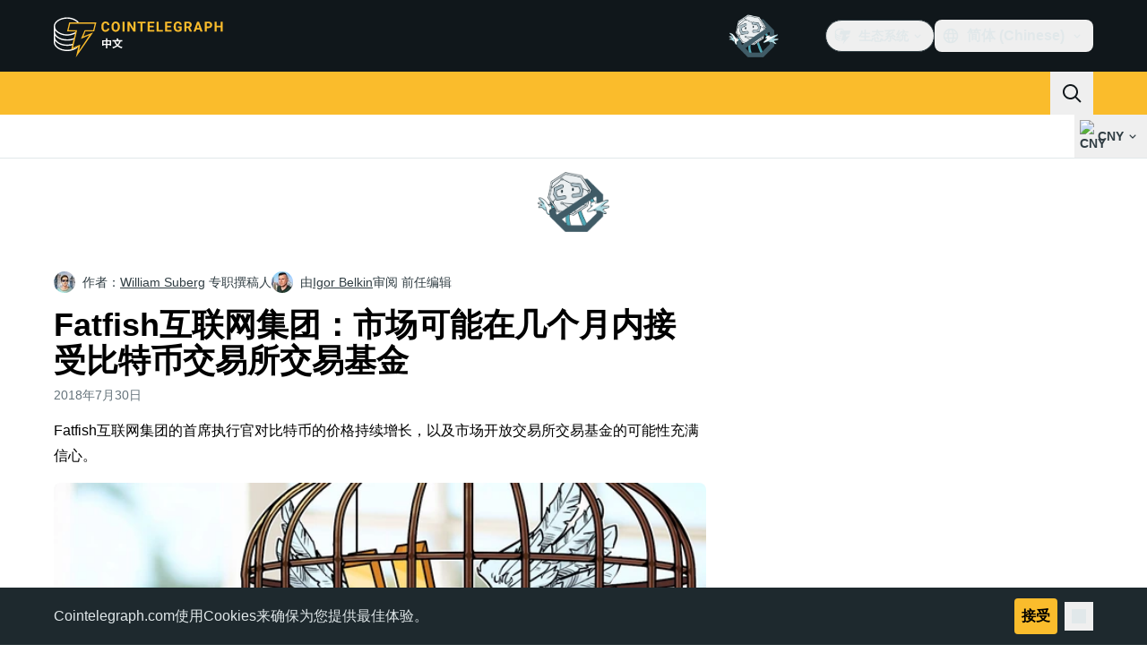

--- FILE ---
content_type: text/html;charset=utf-8
request_url: https://cn.cointelegraph.com/news/fatfish-internet-group-markets-could-accept-bitcoin-etf-within-couple-of-months
body_size: 23873
content:
<!DOCTYPE html><html  dir="ltr" lang="zh" data-ct-theme="light"><head><meta charset="utf-8">
<meta name="viewport" content="width=device-width, initial-scale=1">
<title>Fatfish互联网集团：市场可能在几个月内接受比特币交易所交易基金 | Cointelegraph中文</title>
<link href="https://pagead2.googlesyndication.com" rel="preconnect" crossorigin="anonymous" referrerpolicy="no-referrer" fetchpriority="low">
<link rel="stylesheet" href="/_duck/ducklings/entry.BcpCNy4F.css" crossorigin>
<link rel="stylesheet" href="/_duck/ducklings/PostPage.CICj8nMe.css" crossorigin>
<link rel="stylesheet" href="/_duck/ducklings/Sidebar.C7NVF1jm.css" crossorigin>
<link rel="stylesheet" href="/_duck/ducklings/AdSlot.E7O2rCko.css" crossorigin>
<link rel="stylesheet" href="/_duck/ducklings/AdblockFallback.CGzA8xw8.css" crossorigin>
<link rel="stylesheet" href="/_duck/ducklings/TopBar.BiIC1rWT.css" crossorigin>
<link rel="stylesheet" href="/_duck/ducklings/CtInput.CwuiWIgu.css" crossorigin>
<link rel="stylesheet" href="/_duck/ducklings/TickerBar.CyCrrx4w.css" crossorigin>
<link rel="stylesheet" href="/_duck/ducklings/MobileTopBar.DrauSeiq.css" crossorigin>
<link rel="stylesheet" href="/_duck/ducklings/Footer.CG4v6UFX.css" crossorigin>
<link rel="preload" as="image" href="https://images.cointelegraph.com/cdn-cgi/image/f=auto,onerror=redirect,w=1728,q=90/https://s3.cointelegraph.com/storage/uploads/view/24d7bebe2249809bc046a8a8a9f88c9c.jpg" imagesizes="(max-width: 768px) 328px, (max-width: 1024px) 728px, (max-width: 1280px) 644px, 864px" imagesrcset="https://images.cointelegraph.com/cdn-cgi/image/f=auto,onerror=redirect,w=328,q=90/https://s3.cointelegraph.com/storage/uploads/view/24d7bebe2249809bc046a8a8a9f88c9c.jpg 328w, https://images.cointelegraph.com/cdn-cgi/image/f=auto,onerror=redirect,w=644,q=90/https://s3.cointelegraph.com/storage/uploads/view/24d7bebe2249809bc046a8a8a9f88c9c.jpg 644w, https://images.cointelegraph.com/cdn-cgi/image/f=auto,onerror=redirect,w=656,q=90/https://s3.cointelegraph.com/storage/uploads/view/24d7bebe2249809bc046a8a8a9f88c9c.jpg 656w, https://images.cointelegraph.com/cdn-cgi/image/f=auto,onerror=redirect,w=728,q=90/https://s3.cointelegraph.com/storage/uploads/view/24d7bebe2249809bc046a8a8a9f88c9c.jpg 728w, https://images.cointelegraph.com/cdn-cgi/image/f=auto,onerror=redirect,w=864,q=90/https://s3.cointelegraph.com/storage/uploads/view/24d7bebe2249809bc046a8a8a9f88c9c.jpg 864w, https://images.cointelegraph.com/cdn-cgi/image/f=auto,onerror=redirect,w=1288,q=90/https://s3.cointelegraph.com/storage/uploads/view/24d7bebe2249809bc046a8a8a9f88c9c.jpg 1288w, https://images.cointelegraph.com/cdn-cgi/image/f=auto,onerror=redirect,w=1456,q=90/https://s3.cointelegraph.com/storage/uploads/view/24d7bebe2249809bc046a8a8a9f88c9c.jpg 1456w, https://images.cointelegraph.com/cdn-cgi/image/f=auto,onerror=redirect,w=1728,q=90/https://s3.cointelegraph.com/storage/uploads/view/24d7bebe2249809bc046a8a8a9f88c9c.jpg 1728w" fetchpriority="high">
<link rel="modulepreload" as="script" crossorigin href="/_duck/ducklings/C515-5gH.js">
<link rel="preload" as="font" crossorigin href="/fonts/mint-grotesk/Mint-Grotesk-Thin-V131.woff2">
<link rel="preload" as="font" crossorigin href="/_duck/fonts/latin-wght-normal-4NzrPCljtx.woff2">
<link rel="modulepreload" as="script" crossorigin href="/_duck/ducklings/BrEaN6kD.js">
<link rel="modulepreload" as="script" crossorigin href="/_duck/ducklings/CJOd0IE-.js">
<link rel="modulepreload" as="script" crossorigin href="/_duck/ducklings/BcYZEJ1p.js">
<link rel="modulepreload" as="script" crossorigin href="/_duck/ducklings/COuPLv4q.js">
<link rel="modulepreload" as="script" crossorigin href="/_duck/ducklings/CxG0yf2S.js">
<link rel="modulepreload" as="script" crossorigin href="/_duck/ducklings/DlyIe9sw.js">
<link rel="modulepreload" as="script" crossorigin href="/_duck/ducklings/CUH1AwIL.js">
<link rel="modulepreload" as="script" crossorigin href="/_duck/ducklings/fHCKJzsA.js">
<link rel="modulepreload" as="script" crossorigin href="/_duck/ducklings/C7XDMDyU.js">
<link rel="modulepreload" as="script" crossorigin href="/_duck/ducklings/B72-RfAA.js">
<link rel="modulepreload" as="script" crossorigin href="/_duck/ducklings/BpYj6T5p.js">
<link rel="modulepreload" as="script" crossorigin href="/_duck/ducklings/Dt6a5K_a.js">
<link rel="modulepreload" as="script" crossorigin href="/_duck/ducklings/C3xbP5FZ.js">
<link rel="modulepreload" as="script" crossorigin href="/_duck/ducklings/Cq8thb-a.js">
<link rel="modulepreload" as="script" crossorigin href="/_duck/ducklings/BSvRp8bD.js">
<link rel="modulepreload" as="script" crossorigin href="/_duck/ducklings/B-GzgB3l.js">
<link rel="modulepreload" as="script" crossorigin href="/_duck/ducklings/gxofxtrC.js">
<link rel="modulepreload" as="script" crossorigin href="/_duck/ducklings/uvu9cP-L.js">
<link rel="modulepreload" as="script" crossorigin href="/_duck/ducklings/XJDev5cu.js">
<link rel="modulepreload" as="script" crossorigin href="/_duck/ducklings/B9Dtodaf.js">
<link rel="modulepreload" as="script" crossorigin href="/_duck/ducklings/abL4N627.js">
<link rel="modulepreload" as="script" crossorigin href="/_duck/ducklings/0uIdgep0.js">
<link rel="modulepreload" as="script" crossorigin href="/_duck/ducklings/rUA9FYR5.js">
<link rel="modulepreload" as="script" crossorigin href="/_duck/ducklings/rGnWVi4Y.js">
<link rel="modulepreload" as="script" crossorigin href="/_duck/ducklings/D7958EQa.js">
<link rel="modulepreload" as="script" crossorigin href="/_duck/ducklings/CJGn6MWh.js">
<link rel="modulepreload" as="script" crossorigin href="/_duck/ducklings/BU-67Mrh.js">
<link rel="modulepreload" as="script" crossorigin href="/_duck/ducklings/1zbbtd80.js">
<link rel="modulepreload" as="script" crossorigin href="/_duck/ducklings/DlyTlgd_.js">
<link rel="modulepreload" as="script" crossorigin href="/_duck/ducklings/CguYgIFY.js">
<link rel="modulepreload" as="script" crossorigin href="/_duck/ducklings/D-2ZpP72.js">
<link rel="modulepreload" as="script" crossorigin href="/_duck/ducklings/DaheD3pF.js">
<link rel="modulepreload" as="script" crossorigin href="/_duck/ducklings/BOmS_rKg.js">
<link rel="modulepreload" as="script" crossorigin href="/_duck/ducklings/lTmZ2vmv.js">
<link rel="modulepreload" as="script" crossorigin href="/_duck/ducklings/Cq04H6xp.js">
<link rel="modulepreload" as="script" crossorigin href="/_duck/ducklings/oXTnw71u.js">
<link rel="modulepreload" as="script" crossorigin href="/_duck/ducklings/Cj6ByYyZ.js">
<link rel="modulepreload" as="script" crossorigin href="/_duck/ducklings/C72pWAq8.js">
<link rel="modulepreload" as="script" crossorigin href="/_duck/ducklings/CQrfr-Bg.js">
<link rel="modulepreload" as="script" crossorigin href="/_duck/ducklings/DMZyZfvh.js">
<link rel="modulepreload" as="script" crossorigin href="/_duck/ducklings/D1aP3g55.js">
<link rel="modulepreload" as="script" crossorigin href="/_duck/ducklings/-MlEAVjQ.js">
<link rel="modulepreload" as="script" crossorigin href="/_duck/ducklings/DCz2WfaA.js">
<link rel="modulepreload" as="script" crossorigin href="/_duck/ducklings/6GVFCf4o.js">
<link rel="modulepreload" as="script" crossorigin href="/_duck/ducklings/Cnh1WxVv.js">
<link rel="modulepreload" as="script" crossorigin href="/_duck/ducklings/VNG9ONmu.js">
<link rel="modulepreload" as="script" crossorigin href="/_duck/ducklings/CZ1dmq48.js">
<link rel="modulepreload" as="script" crossorigin href="/_duck/ducklings/BOVh_I-S.js">
<link rel="modulepreload" as="script" crossorigin href="/_duck/ducklings/CsPbL0j4.js">
<link rel="modulepreload" as="script" crossorigin href="/_duck/ducklings/DgZ_lo1N.js">
<link rel="modulepreload" as="script" crossorigin href="/_duck/ducklings/D6a-1yrU.js">
<link rel="modulepreload" as="script" crossorigin href="/_duck/ducklings/1NrcR0Gg.js">
<link rel="modulepreload" as="script" crossorigin href="/_duck/ducklings/DOANz97B.js">
<link rel="modulepreload" as="script" crossorigin href="/_duck/ducklings/3_3mgpjB.js">
<link rel="modulepreload" as="script" crossorigin href="/_duck/ducklings/DMb0ofbW.js">
<link rel="modulepreload" as="script" crossorigin href="/_duck/ducklings/7_O7CLvz.js">
<link rel="modulepreload" as="script" crossorigin href="/_duck/ducklings/CVk2ugEc.js">
<link rel="modulepreload" as="script" crossorigin href="/_duck/ducklings/C5HMAuj1.js">
<link rel="modulepreload" as="script" crossorigin href="/_duck/ducklings/ByLHeW-X.js">
<link rel="modulepreload" as="script" crossorigin href="/_duck/ducklings/yaf6tKsl.js">
<link rel="modulepreload" as="script" crossorigin href="/_duck/ducklings/Rw4rsFFI.js">
<link rel="modulepreload" as="script" crossorigin href="/_duck/ducklings/CrX3UDWb.js">
<link rel="modulepreload" as="script" crossorigin href="/_duck/ducklings/Cos7-Kni.js">
<link rel="modulepreload" as="script" crossorigin href="/_duck/ducklings/D-azxdHm.js">
<link rel="modulepreload" as="script" crossorigin href="/_duck/ducklings/C1DAalTe.js">
<link rel="modulepreload" as="script" crossorigin href="/_duck/ducklings/DxD5yXi7.js">
<link rel="modulepreload" as="script" crossorigin href="/_duck/ducklings/BYl1l5r3.js">
<link rel="modulepreload" as="script" crossorigin href="/_duck/ducklings/wE-S1Y_c.js">
<link rel="modulepreload" as="script" crossorigin href="/_duck/ducklings/iOiaLpVN.js">
<link rel="modulepreload" as="script" crossorigin href="/_duck/ducklings/DPKx8PVH.js">
<link rel="modulepreload" as="script" crossorigin href="/_duck/ducklings/U8Io5Pzh.js">
<link rel="modulepreload" as="script" crossorigin href="/_duck/ducklings/BYfRJAAS.js">
<link rel="modulepreload" as="script" crossorigin href="/_duck/ducklings/bGEAEVV0.js">
<link rel="modulepreload" as="script" crossorigin href="/_duck/ducklings/CoR3nD7I.js">
<link rel="modulepreload" as="script" crossorigin href="/_duck/ducklings/M03PV5CO.js">
<link rel="modulepreload" as="script" crossorigin href="/_duck/ducklings/BWr4QDxo.js">
<link rel="modulepreload" as="script" crossorigin href="/_duck/ducklings/DolCBpLq.js">
<link rel="modulepreload" as="script" crossorigin href="/_duck/ducklings/Ch8GSOGt.js">
<link rel="modulepreload" as="script" crossorigin href="/_duck/ducklings/BMTz_PjF.js">
<link rel="modulepreload" as="script" crossorigin href="/_duck/ducklings/DuHqFOUJ.js">
<link rel="modulepreload" as="script" crossorigin href="/_duck/ducklings/jAVgiO59.js">
<link rel="modulepreload" as="script" crossorigin href="/_duck/ducklings/0YiWvayZ.js">
<link rel="modulepreload" as="script" crossorigin href="/_duck/ducklings/NNZflZQu.js">
<link rel="modulepreload" as="script" crossorigin href="/_duck/ducklings/BZnI3Jz9.js">
<link rel="modulepreload" as="script" crossorigin href="/_duck/ducklings/Dbfu47Js.js">
<link rel="modulepreload" as="script" crossorigin href="/_duck/ducklings/BLXJI9Bs.js">
<link rel="modulepreload" as="script" crossorigin href="/_duck/ducklings/DVDewH3Z.js">
<link rel="modulepreload" as="script" crossorigin href="/_duck/ducklings/C-EjVjyA.js">
<link rel="modulepreload" as="script" crossorigin href="/_duck/ducklings/CdyMrp_I.js">
<link rel="modulepreload" as="script" crossorigin href="/_duck/ducklings/DbvZDLYC.js">
<link rel="modulepreload" as="script" crossorigin href="/_duck/ducklings/Ch74_plz.js">
<link rel="modulepreload" as="script" crossorigin href="/_duck/ducklings/BlB9gFHl.js">
<link rel="modulepreload" as="script" crossorigin href="/_duck/ducklings/B8nhTOFf.js">
<link rel="modulepreload" as="script" crossorigin href="/_duck/ducklings/C2etoIrj.js">
<link rel="modulepreload" as="script" crossorigin href="/_duck/ducklings/Cw6lX63h.js">
<link rel="modulepreload" as="script" crossorigin href="/_duck/ducklings/y9NCaLi_.js">
<link rel="modulepreload" as="script" crossorigin href="/_duck/ducklings/Pt12pZfQ.js">
<link rel="modulepreload" as="script" crossorigin href="/_duck/ducklings/Czz0ixdd.js">
<link rel="modulepreload" as="script" crossorigin href="/_duck/ducklings/W3gDqLyE.js">
<link rel="modulepreload" as="script" crossorigin href="/_duck/ducklings/B9zaEpGa.js">
<link rel="modulepreload" as="script" crossorigin href="/_duck/ducklings/C2mpue5s.js">
<link rel="modulepreload" as="script" crossorigin href="/_duck/ducklings/CODu5iIZ.js">
<link rel="modulepreload" as="script" crossorigin href="/_duck/ducklings/Dkh650FD.js">
<link rel="modulepreload" as="script" crossorigin href="/_duck/ducklings/DAoAWipD.js">
<link rel="modulepreload" as="script" crossorigin href="/_duck/ducklings/CUHNoela.js">
<link rel="modulepreload" as="script" crossorigin href="/_duck/ducklings/BDWCL9-_.js">
<link rel="modulepreload" as="script" crossorigin href="/_duck/ducklings/Bw7KbWEi.js">
<link rel="modulepreload" as="script" crossorigin href="/_duck/ducklings/B0_-RHG_.js">
<link rel="preload" as="fetch" fetchpriority="low" crossorigin="anonymous" href="/_duck/ducklings/builds/meta/bcc6f0c8-70c6-416d-9a64-85d62ddae644.json">
<link rel="prefetch" as="script" crossorigin href="/_duck/ducklings/DEIfXIWH.js">
<link rel="prefetch" as="script" crossorigin href="/_duck/ducklings/DQcZt4Jf.js">
<link rel="prefetch" as="script" crossorigin href="/_duck/ducklings/CHtvQ8ry.js">
<link rel="prefetch" as="style" crossorigin href="/_duck/ducklings/Toaster.quSoDDrE.css">
<link rel="prefetch" as="script" crossorigin href="/_duck/ducklings/C9eQ8mwH.js">
<link rel="prefetch" as="script" crossorigin href="/_duck/ducklings/YUbGD8DF.js">
<link rel="prefetch" as="script" crossorigin href="/_duck/ducklings/DjeKrTF6.js">
<link rel="prefetch" as="script" crossorigin href="/_duck/ducklings/OFsk3WuB.js">
<link rel="prefetch" as="style" crossorigin href="/_duck/ducklings/index.RzMI8_0o.css">
<link rel="prefetch" as="script" crossorigin href="/_duck/ducklings/BySOE47j.js">
<link rel="prefetch" as="script" crossorigin href="/_duck/ducklings/BrhL1-C0.js">
<link rel="prefetch" as="script" crossorigin href="/_duck/ducklings/CXhJhE4F.js">
<link rel="prefetch" as="style" crossorigin href="/_duck/ducklings/BottomStack.BfRm2Ihm.css">
<link rel="prefetch" as="script" crossorigin href="/_duck/ducklings/CliITf2X.js">
<link rel="prefetch" as="script" crossorigin href="/_duck/ducklings/ljBluDYP.js">
<link rel="prefetch" as="script" crossorigin href="/_duck/ducklings/BL6aA_lK.js">
<link rel="prefetch" as="script" crossorigin href="/_duck/ducklings/CSVp1qp0.js">
<link rel="prefetch" as="script" crossorigin href="/_duck/ducklings/D8r7SL9g.js">
<link rel="prefetch" as="script" crossorigin href="/_duck/ducklings/luGM470g.js">
<link rel="prefetch" as="script" crossorigin href="/_duck/ducklings/CwthdWWS.js">
<link rel="prefetch" as="script" crossorigin href="/_duck/ducklings/Ci55MLEe.js">
<link rel="prefetch" as="script" crossorigin href="/_duck/ducklings/CMOpNdh-.js">
<link rel="prefetch" as="script" crossorigin href="/_duck/ducklings/DVpSxvmE.js">
<link rel="prefetch" as="script" crossorigin href="/_duck/ducklings/C4dMpZSu.js">
<link rel="prefetch" as="script" crossorigin href="/_duck/ducklings/ixj2jOQu.js">
<link rel="prefetch" as="script" crossorigin href="/_duck/ducklings/DvWMMgiM.js">
<link rel="prefetch" as="script" crossorigin href="/_duck/ducklings/CcAYd8Ku.js">
<link rel="prefetch" as="script" crossorigin href="/_duck/ducklings/ByiYUnXi.js">
<link rel="prefetch" as="script" crossorigin href="/_duck/ducklings/BJ2Yieif.js">
<link rel="prefetch" as="style" crossorigin href="/_duck/ducklings/AdTextBanner.iHGdZCUv.css">
<link rel="prefetch" as="script" crossorigin href="/_duck/ducklings/BNozDgKe.js">
<link rel="prefetch" as="style" crossorigin href="/_duck/ducklings/index.D-gDOaUl.css">
<link rel="prefetch" as="script" crossorigin href="/_duck/ducklings/C63-LMIM.js">
<link rel="prefetch" as="script" crossorigin href="/_duck/ducklings/Crnn8TtE.js">
<link rel="prefetch" as="style" crossorigin href="/_duck/ducklings/index.DZ8iWNwc.css">
<link rel="prefetch" as="script" crossorigin href="/_duck/ducklings/COF7s-lC.js">
<link rel="prefetch" as="style" crossorigin href="/_duck/ducklings/AdPromoButtonStack.kXBLT4qL.css">
<link rel="prefetch" as="script" crossorigin href="/_duck/ducklings/Dpzgyf2L.js">
<link rel="prefetch" as="script" crossorigin href="/_duck/ducklings/DeDkoU5C.js">
<link rel="prefetch" as="script" crossorigin href="/_duck/ducklings/CJOZotje.js">
<link rel="prefetch" as="script" crossorigin href="/_duck/ducklings/CZy7bJF2.js">
<link rel="prefetch" as="style" crossorigin href="/_duck/ducklings/AdStoryWidget.D2os0aTP.css">
<link rel="prefetch" as="script" crossorigin href="/_duck/ducklings/rratLmCp.js">
<link rel="prefetch" as="style" crossorigin href="/_duck/ducklings/AdParallax.BJKd570x.css">
<link rel="prefetch" as="script" crossorigin href="/_duck/ducklings/ZR147C_e.js">
<link rel="prefetch" as="script" crossorigin href="/_duck/ducklings/DYajpY8N.js">
<link rel="prefetch" as="script" crossorigin href="/_duck/ducklings/HN3VtOLO.js">
<link rel="prefetch" as="style" crossorigin href="/_duck/ducklings/AdWideParallax.CZ9moqjx.css">
<link rel="prefetch" as="script" crossorigin href="/_duck/ducklings/D7tUCyVT.js">
<link rel="prefetch" as="script" crossorigin href="/_duck/ducklings/DfEW9kOO.js">
<link rel="prefetch" as="style" crossorigin href="/_duck/ducklings/NewsletterSubscriptionFormEmbed.kmo_mFsR.css">
<link rel="prefetch" as="script" crossorigin href="/_duck/ducklings/BY2zrWG5.js">
<link rel="prefetch" as="style" crossorigin href="/_duck/ducklings/InlineRateLiveDataEmbed.BfUgLVTL.css">
<link rel="prefetch" as="script" crossorigin href="/_duck/ducklings/D7KW35rN.js">
<link rel="prefetch" as="script" crossorigin href="/_duck/ducklings/CDuf6Ekh.js">
<link rel="prefetch" as="script" crossorigin href="/_duck/ducklings/DGvhO8YF.js">
<link rel="prefetch" as="script" crossorigin href="/_duck/ducklings/DG2xyJFT.js">
<link rel="prefetch" as="script" crossorigin href="/_duck/ducklings/C9NHnISD.js">
<link rel="prefetch" as="style" crossorigin href="/_duck/ducklings/InstagramEmbed.DrW_3Kre.css">
<link rel="prefetch" as="script" crossorigin href="/_duck/ducklings/BpviTfcK.js">
<link rel="prefetch" as="style" crossorigin href="/_duck/ducklings/CerosEmbed.CZk__VAr.css">
<link rel="prefetch" as="script" crossorigin href="/_duck/ducklings/BQw5wLM5.js">
<link rel="prefetch" as="script" crossorigin href="/_duck/ducklings/D9wNCjeP.js">
<link rel="prefetch" as="script" crossorigin href="/_duck/ducklings/C_2Edqq6.js">
<link rel="prefetch" as="script" crossorigin href="/_duck/ducklings/6gN_fIbp.js">
<meta name="apple-mobile-web-app-title" content="Cointelegraph">
<meta name="application-name" content="Cointelegraph">
<meta name="msapplication-TileColor" content="#1a1b1d">
<meta name="msapplication-config" content="/browserconfig.xml">
<meta name="msapplication-TileImage" content="/_duck/img/favicons/mstitle-144x144.png">
<meta name="theme-color" content="#1a1b1d">
<meta name="telegram:channel" content="@cointelegraph">
<link rel="apple-touch-icon" sizes="180x180" href="/_duck/img/favicons/apple-touch-icon.png">
<link rel="icon" type="image/png" sizes="16x16" href="/_duck/img/favicons/favicon-16x16.png">
<link rel="icon" type="image/png" sizes="32x32" href="/_duck/img/favicons/favicon-32x32.png">
<link rel="manifest" href="/site.webmanifest">
<link rel="mask-icon" href="/_duck/img/favicons/safari-pinned-tab.svg" color="#1a1b1d">
<link rel="shortcut icon" href="/favicon.ico">
<meta name="description" content="Fatfish互联网集团的首席执行官对比特币的价格持续增长，以及市场开放交易所交易基金的可能性充满信心。">
<meta property="og:title" content="Fatfish互联网集团：市场可能在几个月内接受比特币交易所交易基金 | Cointelegraph中文">
<meta property="og:description" content="Fatfish互联网集团的首席执行官对比特币的价格持续增长，以及市场开放交易所交易基金的可能性充满信心。">
<meta property="og:site_name" content="Cointelegraph">
<meta property="og:url" content="https://cn.cointelegraph.com/news/fatfish-internet-group-markets-could-accept-bitcoin-etf-within-couple-of-months">
<meta property="og:locale" content="zh">
<meta property="og:image" content="https://images.cointelegraph.com/cdn-cgi/image/f=auto,onerror=redirect,w=1200/https://s3.cointelegraph.com/storage/uploads/view/24d7bebe2249809bc046a8a8a9f88c9c.jpg">
<meta property="og:type" content="article">
<meta name="twitter:title" content="Fatfish互联网集团：市场可能在几个月内接受比特币交易所交易基金 | Cointelegraph中文">
<meta name="twitter:description" content="Fatfish互联网集团的首席执行官对比特币的价格持续增长，以及市场开放交易所交易基金的可能性充满信心。">
<meta name="twitter:image" content="https://images.cointelegraph.com/cdn-cgi/image/f=auto,onerror=redirect,w=1200/https://s3.cointelegraph.com/storage/uploads/view/24d7bebe2249809bc046a8a8a9f88c9c.jpg">
<meta name="twitter:card" content="summary_large_image">
<link rel="alternate" href="https://cointelegraph.com/news/fatfish-internet-group-markets-could-accept-bitcoin-etf-within-couple-of-months" hreflang="en">
<link rel="alternate" href="https://es.cointelegraph.com/news/fatfish-internet-group-markets-could-accept-bitcoin-etf-within-couple-of-months" hreflang="es">
<link rel="alternate" href="https://cn.cointelegraph.com/news/fatfish-internet-group-markets-could-accept-bitcoin-etf-within-couple-of-months" hreflang="zh">
<link rel="alternate" href="https://de.cointelegraph.com/news/fatfish-internet-group-markets-could-accept-bitcoin-etf-within-couple-of-months" hreflang="de">
<link rel="alternate" href="https://it.cointelegraph.com/news/fatfish-internet-group-markets-could-accept-bitcoin-etf-within-couple-of-months" hreflang="it">
<link rel="alternate" href="https://ar.cointelegraph.com/news/fatfish-internet-group-markets-could-accept-bitcoin-etf-within-couple-of-months" hreflang="ar-AE">
<link rel="alternate" href="https://jp.cointelegraph.com/news/fatfish-internet-group-markets-could-accept-bitcoin-etf-within-couple-of-months" hreflang="ja">
<link rel="alternate" href="https://br.cointelegraph.com/news/fatfish-internet-group-markets-could-accept-bitcoin-etf-within-couple-of-months" hreflang="pt-BR">
<link rel="canonical" href="https://cn.cointelegraph.com/news/fatfish-internet-group-markets-could-accept-bitcoin-etf-within-couple-of-months">
<link rel="alternate" type="application/rss+xml" title="Cointelegraph RSS Feed" href="https://cointelegraph.com/rss" hreflang="en">
<meta name="robots" content="max-image-preview:large">
<meta name="twitter:site" content="@cointelegraph">
<meta name="twitter:creator" content="@cointelegraph">
<script type="module" src="/_duck/ducklings/C515-5gH.js" crossorigin></script><meta name="sentry-trace" content="8f875fcb5538d00dd3ada01216a31920-b63cf776dc2fa2b1-0"/>
<meta name="baggage" content="sentry-environment=production,sentry-release=release-136,sentry-public_key=898e8ab99e9fa726a01051fba6c430b0,sentry-trace_id=8f875fcb5538d00dd3ada01216a31920,sentry-sampled=false,sentry-sample_rand=0.9421994929382993,sentry-sample_rate=0.1"/></head><body><div id="__duck"><!--[--><!----><!--[--><!--[--><span></span><!--[--><div class=""><!--[--><div data-ct-theme="dark" data-testid="top-bar" class="duraction-300 relative bg-ct-ds-bg-1 transition-all ease-in-out"><div class="py-4 container flex items-center justify-between"><div class="absolute bottom-0 left-0 right-0 top-0 overflow-hidden"><div class="container h-full"><div></div></div></div><a href="/" class="inline-flex cursor-pointer items-center focus:outline-none z-[2] transition-all duration-300 ease-in-out h-12 w-48" data-testid="logo" data-gtm-locator="clickon_logo" title="币电讯"><img class="h-8 w-32 object-contain object-center tablet:h-10 tablet:w-40 desktop:h-12 desktop:w-48" alt="币电讯" src="/_duck/img/site-logo/cn.svg" decoding="async" fetchpriority="high" loading="eager"></a><div class="z-[2] flex items-center gap-x-5"><div class="_ad-slot_xzt52_1 me-4 h-12 w-32 self-center" style="--aspect-ratio:null;" data-testid="desktop-banner"><!--[--><img class="_image_51qro_1" src="https://images.cointelegraph.com/images/373_aHR0cHM6Ly9zMy5jb2ludGVsZWdyYXBoLmNvbS9zdG9yYWdlL3VwbG9hZHMvdmlldy9hNGFkNDk1ZmMwNGJkOTdmNzE2NDlhNDhkNjAwM2QwMC5wbmc=.png"><!--]--></div><!--[--><div class="relative" data-testid="product-dropdown" data-headlessui-state><button type="button" class="inline-flex justify-center items-center font-semibold transition focus:outline-none cursor-pointer aria-disabled:cursor-default p-1.5 text-sm aria-disabled:ct-ds-fg-weak text-ct-ds-fg-default ui-not-selected:hover:bg-ct-ds-bg-3 focus-visible:bg-ct-ds-bg-3 aria-checked:bg-ct-ds-bg-3 flex h-9 items-center rounded-full border border-ct-ds-border-default p-2" data-testid="product-dropdown-select-button" data-gtm-locator="head_ecosystem_clickon" id="headlessui-listbox-button-v-1-0-0" aria-haspopup="listbox" aria-expanded="false" data-headlessui-state><!--[--><span data-allow-missmatch aria-hidden="true" class="inline-flex h-[1em] w-[1em] bg-current _ct-svg-mask_4i9v8_1" style="--url:url(&quot;/_duck/img/icons/ct-logo.svg&quot;);--size:1.25rem;" data-allow-mismatch role="img">   </span><span class="ps-2">生态系统</span><span data-allow-missmatch aria-hidden="true" class="inline-flex h-[1em] w-[1em] bg-current _ct-svg-mask_4i9v8_1 ui-open:rotate-180" style="--url:url(&quot;/_duck/img/icons/arrow-chevron-down.svg&quot;);--size:1.25rem;" data-allow-mismatch role="img">   </span><!--]--></button><!----></div><!--]--><div class="inline-flex items-center"><!--[--><a class="inline-flex items-center gap-1 px-0.5 py-1.5 text-sm text-ct-ds-fg-default hover:text-ct-ds-fg-stronger focus:outline-none ui-open:bg-ct-ds-bg-1 ui-open:text-ct-ds-accent-primary-default" rel="nofollow" href="https://x.com/Zhcointelegraph" target="_blank" data-testid="social-x"><span class="h-5 w-5 text-xl empty:hidden"><!--[--><span data-allow-missmatch aria-hidden="true" class="inline-flex h-[1em] w-[1em] bg-current _ct-svg-mask_4i9v8_1" style="--url:url(&quot;/_duck/img/icons/logo-x.svg&quot;);--size:1.25rem;" data-allow-mismatch role="img">   </span><!--]--></span><!----></a><a class="inline-flex items-center gap-1 px-0.5 py-1.5 text-sm text-ct-ds-fg-default hover:text-ct-ds-fg-stronger focus:outline-none ui-open:bg-ct-ds-bg-1 ui-open:text-ct-ds-accent-primary-default" rel="nofollow" href="https://t.me/cointelegraphzh" target="_blank" data-testid="social-telegram"><span class="h-5 w-5 text-xl empty:hidden"><!--[--><span data-allow-missmatch aria-hidden="true" class="inline-flex h-[1em] w-[1em] bg-current _ct-svg-mask_4i9v8_1" style="--url:url(&quot;/_duck/img/icons/logo-telegram.svg&quot;);--size:1.25rem;" data-allow-mismatch role="img">   </span><!--]--></span><!----></a><!--]--></div><!--[--><div class="relative"><button class="flex h-9 cursor-pointer items-center rounded-lg p-2 text-ct-ds-fg-default hover:bg-ct-ds-bg-3 hover:text-ct-ds-fg-strong" data-testid="language-select-button" id="headlessui-listbox-button-v-1-0-2" aria-haspopup="listbox" aria-expanded="false" data-headlessui-state><span data-allow-missmatch aria-hidden="true" class="inline-flex h-[1em] w-[1em] bg-current _ct-svg-mask_4i9v8_1" style="--url:url(&quot;/_duck/img/icons/obj-world.svg&quot;);--size:1.25rem;" data-allow-mismatch role="img">   </span><span class="me-1 ms-2 font-semibold">简体 (Chinese)</span><span data-allow-missmatch aria-hidden="true" class="inline-flex h-[1em] w-[1em] bg-current _ct-svg-mask_4i9v8_1 ui-open:rotate-180" style="--url:url(&quot;/_duck/img/icons/arrow-chevron-down.svg&quot;);--size:1.25rem;" data-allow-mismatch role="img">   </span></button><!----></div><!--]--><!----></div></div></div><header class="before:ct-ds-bg-1 flex bg-ct-ds-accent-primary-default"><nav class="container flex items-center justify-between desktop:ps-10"><div class="flex items-center" data-testid="menu-items"><!--[--><div class="relative" data-headlessui-state data-gtm-locator="main_menu_head_1"><button id="headlessui-menu-button-v-1-0-5-0" type="button" aria-haspopup="menu" aria-expanded="false" data-headlessui-state class="cursor-default text-base text-ct-ds-fg-strong font-medium text-ct-ds-fg-strong hover:bg-ct-ds-accent-primary-muted focus:bg-ct-ds-accent-primary-muted ui-open:bg-ct-ds-accent-primary-muted px-5 py-3 text-base tracking-tight" data-gtm-locator="main_menu_head_0" data-testid="menu-item">资讯</button><!----></div><div class="relative" data-headlessui-state data-gtm-locator="main_menu_head_2"><button id="headlessui-menu-button-v-1-0-5-2" type="button" aria-haspopup="menu" aria-expanded="false" data-headlessui-state class="cursor-default text-base text-ct-ds-fg-strong font-medium text-ct-ds-fg-strong hover:bg-ct-ds-accent-primary-muted focus:bg-ct-ds-accent-primary-muted ui-open:bg-ct-ds-accent-primary-muted px-5 py-3 text-base tracking-tight" data-gtm-locator="main_menu_head_1" data-testid="menu-item">价格</button><!----></div><div class="relative" data-headlessui-state data-gtm-locator="main_menu_head_3"><button id="headlessui-menu-button-v-1-0-5-4" type="button" aria-haspopup="menu" aria-expanded="false" data-headlessui-state class="cursor-default text-base text-ct-ds-fg-strong font-medium text-ct-ds-fg-strong hover:bg-ct-ds-accent-primary-muted focus:bg-ct-ds-accent-primary-muted ui-open:bg-ct-ds-accent-primary-muted px-5 py-3 text-base tracking-tight" data-gtm-locator="main_menu_head_2" data-testid="menu-item">学习中心</button><!----></div><div class="relative" data-headlessui-state data-gtm-locator="main_menu_head_4"><button id="headlessui-menu-button-v-1-0-5-6" type="button" aria-haspopup="menu" aria-expanded="false" data-headlessui-state class="cursor-default text-base text-ct-ds-fg-strong font-medium text-ct-ds-fg-strong hover:bg-ct-ds-accent-primary-muted focus:bg-ct-ds-accent-primary-muted ui-open:bg-ct-ds-accent-primary-muted px-5 py-3 text-base tracking-tight" data-gtm-locator="main_menu_head_3" data-testid="menu-item">更多</button><!----></div><div class="relative" data-headlessui-state data-gtm-locator="main_menu_head_5"><button id="headlessui-menu-button-v-1-0-5-8" type="button" aria-haspopup="menu" aria-expanded="false" data-headlessui-state class="cursor-default text-base text-ct-ds-fg-strong font-medium text-ct-ds-fg-strong hover:bg-ct-ds-accent-primary-muted focus:bg-ct-ds-accent-primary-muted ui-open:bg-ct-ds-accent-primary-muted px-5 py-3 text-base tracking-tight" data-gtm-locator="main_menu_head_4" data-testid="menu-item">关于我们</button><!----></div><!--]--></div><!--[--><!--[--><div class="relative" data-headlessui-state><!--[--><button class="font-medium text-ct-ds-fg-strong hover:bg-ct-ds-accent-primary-muted focus:bg-ct-ds-accent-primary-muted ui-open:bg-ct-ds-accent-primary-muted p-3 text-sm tracking-tight" data-testid="desktop-search-popover" id="headlessui-popover-button-v-1-0-5-10" type="button" aria-expanded="false" data-headlessui-state><span data-allow-missmatch aria-hidden="true" class="inline-flex h-[1em] w-[1em] bg-current _ct-svg-mask_4i9v8_1 h-5" style="--url:url(&quot;/_duck/img/icons/app-search.svg&quot;);--size:1.5rem;" data-allow-mismatch role="img">   </span></button><!----><!--]--><!----></div><!--]--><div hidden style="position:fixed;top:1;left:1;width:1;height:0;padding:0;margin:-1;overflow:hidden;clip:rect(0, 0, 0, 0);white-space:nowrap;border-width:0;display:none;"></div><!--]--></nav></header><!--]--></div><div class="relative z-[1] -mb-px flex flex-nowrap border-b border-ct-ds-border-default bg-ct-ds-bg-sub" data-testid="infinite-tickers"><div class="flex select-none flex-nowrap overflow-hidden whitespace-nowrap rtl:flex-row-reverse" style="--6172e022:0;"><div class="_marquee-block_1a5fo_1"><!--[--><div class="flex"><!--[--><a href="/tron-price-index" class="inline-flex gap-1 px-2 py-1.5 hover:bg-ct-ds-bg-3" data-testid="rate-ticker"><span class="text-sm font-semibold text-ct-ds-fg-stronger" data-testid="rate-ticker-title">TRX</span><span class="text-sm" data-testid="rate-ticker-price">¥2.08</span><span class="inline-flex items-center font-semibold tracking-tight gap-1 text-sm text-ct-ds-accent-green-default" data-testid="rate-ticker-price-change"><svg viewBox="0 0 16 16" fill="none" xmlns="http://www.w3.org/2000/svg" class="h-3 w-3 my-1 me-0.5"><path d="M7.03262 2.54545C7.46257 1.81818 8.53745 1.81818 8.96741 2.54545L14.7718 12.3636C15.2017 13.0909 14.6643 14 13.8044 14H2.19565C1.33575 14 0.798305 13.0909 1.22826 12.3636L7.03262 2.54545Z" fill="currentColor"></path><!----></svg> 0.38%</span></a><a href="/zec-price-index" class="inline-flex gap-1 px-2 py-1.5 hover:bg-ct-ds-bg-3" data-testid="rate-ticker"><span class="text-sm font-semibold text-ct-ds-fg-stronger" data-testid="rate-ticker-title">ZEC</span><span class="text-sm" data-testid="rate-ticker-price">¥2,495.59</span><span class="inline-flex items-center font-semibold tracking-tight gap-1 text-sm text-ct-ds-accent-red-default" data-testid="rate-ticker-price-change"><svg viewBox="0 0 16 16" fill="none" xmlns="http://www.w3.org/2000/svg" class="h-3 w-3 my-1 me-0.5"><!----><path d="M8.96741 13.4545C8.53745 14.1818 7.46257 14.1818 7.03262 13.4545L1.22826 3.63636C0.798305 2.90909 1.33575 2 2.19565 2H13.8044C14.6643 2 15.2017 2.90909 14.7718 3.63636L8.96741 13.4545Z" fill="currentColor"></path></svg> 3.20%</span></a><a href="/ethereum-price" class="inline-flex gap-1 px-2 py-1.5 hover:bg-ct-ds-bg-3" data-testid="rate-ticker"><span class="text-sm font-semibold text-ct-ds-fg-stronger" data-testid="rate-ticker-title">ETH</span><span class="text-sm" data-testid="rate-ticker-price">¥20,329</span><span class="inline-flex items-center font-semibold tracking-tight gap-1 text-sm text-ct-ds-accent-red-default" data-testid="rate-ticker-price-change"><svg viewBox="0 0 16 16" fill="none" xmlns="http://www.w3.org/2000/svg" class="h-3 w-3 my-1 me-0.5"><!----><path d="M8.96741 13.4545C8.53745 14.1818 7.46257 14.1818 7.03262 13.4545L1.22826 3.63636C0.798305 2.90909 1.33575 2 2.19565 2H13.8044C14.6643 2 15.2017 2.90909 14.7718 3.63636L8.96741 13.4545Z" fill="currentColor"></path></svg> 2.62%</span></a><a href="/xrp-price-index" class="inline-flex gap-1 px-2 py-1.5 hover:bg-ct-ds-bg-3" data-testid="rate-ticker"><span class="text-sm font-semibold text-ct-ds-fg-stronger" data-testid="rate-ticker-title">XRP</span><span class="text-sm" data-testid="rate-ticker-price">¥13.28</span><span class="inline-flex items-center font-semibold tracking-tight gap-1 text-sm text-ct-ds-accent-red-default" data-testid="rate-ticker-price-change"><svg viewBox="0 0 16 16" fill="none" xmlns="http://www.w3.org/2000/svg" class="h-3 w-3 my-1 me-0.5"><!----><path d="M8.96741 13.4545C8.53745 14.1818 7.46257 14.1818 7.03262 13.4545L1.22826 3.63636C0.798305 2.90909 1.33575 2 2.19565 2H13.8044C14.6643 2 15.2017 2.90909 14.7718 3.63636L8.96741 13.4545Z" fill="currentColor"></path></svg> 2.10%</span></a><a href="/bitcoin-price" class="inline-flex gap-1 px-2 py-1.5 hover:bg-ct-ds-bg-3" data-testid="rate-ticker"><span class="text-sm font-semibold text-ct-ds-fg-stronger" data-testid="rate-ticker-title">BTC</span><span class="text-sm" data-testid="rate-ticker-price">¥618,097</span><span class="inline-flex items-center font-semibold tracking-tight gap-1 text-sm text-ct-ds-accent-red-default" data-testid="rate-ticker-price-change"><svg viewBox="0 0 16 16" fill="none" xmlns="http://www.w3.org/2000/svg" class="h-3 w-3 my-1 me-0.5"><!----><path d="M8.96741 13.4545C8.53745 14.1818 7.46257 14.1818 7.03262 13.4545L1.22826 3.63636C0.798305 2.90909 1.33575 2 2.19565 2H13.8044C14.6643 2 15.2017 2.90909 14.7718 3.63636L8.96741 13.4545Z" fill="currentColor"></path></svg> 1.57%</span></a><a href="/stellar-price-index" class="inline-flex gap-1 px-2 py-1.5 hover:bg-ct-ds-bg-3" data-testid="rate-ticker"><span class="text-sm font-semibold text-ct-ds-fg-stronger" data-testid="rate-ticker-title">XLM</span><span class="text-sm" data-testid="rate-ticker-price">¥1.46</span><span class="inline-flex items-center font-semibold tracking-tight gap-1 text-sm text-ct-ds-accent-red-default" data-testid="rate-ticker-price-change"><svg viewBox="0 0 16 16" fill="none" xmlns="http://www.w3.org/2000/svg" class="h-3 w-3 my-1 me-0.5"><!----><path d="M8.96741 13.4545C8.53745 14.1818 7.46257 14.1818 7.03262 13.4545L1.22826 3.63636C0.798305 2.90909 1.33575 2 2.19565 2H13.8044C14.6643 2 15.2017 2.90909 14.7718 3.63636L8.96741 13.4545Z" fill="currentColor"></path></svg> 1.72%</span></a><a href="/bitcoin-cash-price-index" class="inline-flex gap-1 px-2 py-1.5 hover:bg-ct-ds-bg-3" data-testid="rate-ticker"><span class="text-sm font-semibold text-ct-ds-fg-stronger" data-testid="rate-ticker-title">BCH</span><span class="text-sm" data-testid="rate-ticker-price">¥4,123.82</span><span class="inline-flex items-center font-semibold tracking-tight gap-1 text-sm text-ct-ds-accent-green-default" data-testid="rate-ticker-price-change"><svg viewBox="0 0 16 16" fill="none" xmlns="http://www.w3.org/2000/svg" class="h-3 w-3 my-1 me-0.5"><path d="M7.03262 2.54545C7.46257 1.81818 8.53745 1.81818 8.96741 2.54545L14.7718 12.3636C15.2017 13.0909 14.6643 14 13.8044 14H2.19565C1.33575 14 0.798305 13.0909 1.22826 12.3636L7.03262 2.54545Z" fill="currentColor"></path><!----></svg> 0.23%</span></a><a href="/binance-coin-price-index" class="inline-flex gap-1 px-2 py-1.5 hover:bg-ct-ds-bg-3" data-testid="rate-ticker"><span class="text-sm font-semibold text-ct-ds-fg-stronger" data-testid="rate-ticker-title">BNB</span><span class="text-sm" data-testid="rate-ticker-price">¥6,138.28</span><span class="inline-flex items-center font-semibold tracking-tight gap-1 text-sm text-ct-ds-accent-red-default" data-testid="rate-ticker-price-change"><svg viewBox="0 0 16 16" fill="none" xmlns="http://www.w3.org/2000/svg" class="h-3 w-3 my-1 me-0.5"><!----><path d="M8.96741 13.4545C8.53745 14.1818 7.46257 14.1818 7.03262 13.4545L1.22826 3.63636C0.798305 2.90909 1.33575 2 2.19565 2H13.8044C14.6643 2 15.2017 2.90909 14.7718 3.63636L8.96741 13.4545Z" fill="currentColor"></path></svg> 0.93%</span></a><a href="/hyperliquid-price-index" class="inline-flex gap-1 px-2 py-1.5 hover:bg-ct-ds-bg-3" data-testid="rate-ticker"><span class="text-sm font-semibold text-ct-ds-fg-stronger" data-testid="rate-ticker-title">HYPE</span><span class="text-sm" data-testid="rate-ticker-price">¥147.79</span><span class="inline-flex items-center font-semibold tracking-tight gap-1 text-sm text-ct-ds-accent-red-default" data-testid="rate-ticker-price-change"><svg viewBox="0 0 16 16" fill="none" xmlns="http://www.w3.org/2000/svg" class="h-3 w-3 my-1 me-0.5"><!----><path d="M8.96741 13.4545C8.53745 14.1818 7.46257 14.1818 7.03262 13.4545L1.22826 3.63636C0.798305 2.90909 1.33575 2 2.19565 2H13.8044C14.6643 2 15.2017 2.90909 14.7718 3.63636L8.96741 13.4545Z" fill="currentColor"></path></svg> 0.10%</span></a><a href="/solana-price-index" class="inline-flex gap-1 px-2 py-1.5 hover:bg-ct-ds-bg-3" data-testid="rate-ticker"><span class="text-sm font-semibold text-ct-ds-fg-stronger" data-testid="rate-ticker-title">SOL</span><span class="text-sm" data-testid="rate-ticker-price">¥887</span><span class="inline-flex items-center font-semibold tracking-tight gap-1 text-sm text-ct-ds-accent-red-default" data-testid="rate-ticker-price-change"><svg viewBox="0 0 16 16" fill="none" xmlns="http://www.w3.org/2000/svg" class="h-3 w-3 my-1 me-0.5"><!----><path d="M8.96741 13.4545C8.53745 14.1818 7.46257 14.1818 7.03262 13.4545L1.22826 3.63636C0.798305 2.90909 1.33575 2 2.19565 2H13.8044C14.6643 2 15.2017 2.90909 14.7718 3.63636L8.96741 13.4545Z" fill="currentColor"></path></svg> 2.15%</span></a><a href="/ada-price-index" class="inline-flex gap-1 px-2 py-1.5 hover:bg-ct-ds-bg-3" data-testid="rate-ticker"><span class="text-sm font-semibold text-ct-ds-fg-stronger" data-testid="rate-ticker-title">ADA</span><span class="text-sm" data-testid="rate-ticker-price">¥2.48</span><span class="inline-flex items-center font-semibold tracking-tight gap-1 text-sm text-ct-ds-accent-red-default" data-testid="rate-ticker-price-change"><svg viewBox="0 0 16 16" fill="none" xmlns="http://www.w3.org/2000/svg" class="h-3 w-3 my-1 me-0.5"><!----><path d="M8.96741 13.4545C8.53745 14.1818 7.46257 14.1818 7.03262 13.4545L1.22826 3.63636C0.798305 2.90909 1.33575 2 2.19565 2H13.8044C14.6643 2 15.2017 2.90909 14.7718 3.63636L8.96741 13.4545Z" fill="currentColor"></path></svg> 0.97%</span></a><a href="/xmr-price-index" class="inline-flex gap-1 px-2 py-1.5 hover:bg-ct-ds-bg-3" data-testid="rate-ticker"><span class="text-sm font-semibold text-ct-ds-fg-stronger" data-testid="rate-ticker-title">XMR</span><span class="text-sm" data-testid="rate-ticker-price">¥3,543.94</span><span class="inline-flex items-center font-semibold tracking-tight gap-1 text-sm text-ct-ds-accent-red-default" data-testid="rate-ticker-price-change"><svg viewBox="0 0 16 16" fill="none" xmlns="http://www.w3.org/2000/svg" class="h-3 w-3 my-1 me-0.5"><!----><path d="M8.96741 13.4545C8.53745 14.1818 7.46257 14.1818 7.03262 13.4545L1.22826 3.63636C0.798305 2.90909 1.33575 2 2.19565 2H13.8044C14.6643 2 15.2017 2.90909 14.7718 3.63636L8.96741 13.4545Z" fill="currentColor"></path></svg> 0.97%</span></a><a href="/chainlink-price-index" class="inline-flex gap-1 px-2 py-1.5 hover:bg-ct-ds-bg-3" data-testid="rate-ticker"><span class="text-sm font-semibold text-ct-ds-fg-stronger" data-testid="rate-ticker-title">LINK</span><span class="text-sm" data-testid="rate-ticker-price">¥84.78</span><span class="inline-flex items-center font-semibold tracking-tight gap-1 text-sm text-ct-ds-accent-red-default" data-testid="rate-ticker-price-change"><svg viewBox="0 0 16 16" fill="none" xmlns="http://www.w3.org/2000/svg" class="h-3 w-3 my-1 me-0.5"><!----><path d="M8.96741 13.4545C8.53745 14.1818 7.46257 14.1818 7.03262 13.4545L1.22826 3.63636C0.798305 2.90909 1.33575 2 2.19565 2H13.8044C14.6643 2 15.2017 2.90909 14.7718 3.63636L8.96741 13.4545Z" fill="currentColor"></path></svg> 2.00%</span></a><a href="/doge-price-index" class="inline-flex gap-1 px-2 py-1.5 hover:bg-ct-ds-bg-3" data-testid="rate-ticker"><span class="text-sm font-semibold text-ct-ds-fg-stronger" data-testid="rate-ticker-title">DOGE</span><span class="text-sm" data-testid="rate-ticker-price">¥0.8612</span><span class="inline-flex items-center font-semibold tracking-tight gap-1 text-sm text-ct-ds-accent-red-default" data-testid="rate-ticker-price-change"><svg viewBox="0 0 16 16" fill="none" xmlns="http://www.w3.org/2000/svg" class="h-3 w-3 my-1 me-0.5"><!----><path d="M8.96741 13.4545C8.53745 14.1818 7.46257 14.1818 7.03262 13.4545L1.22826 3.63636C0.798305 2.90909 1.33575 2 2.19565 2H13.8044C14.6643 2 15.2017 2.90909 14.7718 3.63636L8.96741 13.4545Z" fill="currentColor"></path></svg> 1.73%</span></a><!--]--></div><!--]--></div><!--[--><!--]--></div><div class="h-8 flex-grow"></div><!--[--><div class="relative flex-shrink-0" data-headlessui-state><button type="button" class="inline-flex justify-center items-center font-semibold transition focus:outline-none cursor-pointer aria-disabled:cursor-default p-1.5 text-sm aria-disabled:ct-ds-fg-weak text-ct-ds-fg-default ui-not-selected:hover:bg-ct-ds-bg-3 focus-visible:bg-ct-ds-bg-3 aria-checked:bg-ct-ds-bg-3" data-testid="currency-dropdown-button" id="headlessui-listbox-button-v-1-0-6-0" aria-haspopup="listbox" aria-expanded="false" data-headlessui-state><!--[--><img data-testid="currency-dropdown-selected-img" decoding="async" loading="eager" alt="CNY" src="https://ticker-api.cointelegraph.com/images/logo/CNY.png?t=2026" width="16px" height="16px"><span class="ms-1" data-testid="currency-dropdown-selected">CNY</span><span data-allow-missmatch aria-hidden="true" class="inline-flex h-[1em] w-[1em] bg-current _ct-svg-mask_4i9v8_1 ui-open:hidden" style="--url:url(&quot;/_duck/img/icons/arrow-chevron-down.svg&quot;);--size:1.25rem;" data-allow-mismatch role="img">   </span><span data-allow-missmatch aria-hidden="true" class="inline-flex h-[1em] w-[1em] bg-current _ct-svg-mask_4i9v8_1 hidden ui-open:inline-block" style="--url:url(&quot;/_duck/img/icons/arrow-chevron-up.svg&quot;);--size:1.25rem;" data-allow-mismatch role="img">   </span><!--]--></button><!----></div><!--]--></div><!--]--><div class=""><div class="pt-2.5 tablet:pt-4 pt-2.5 tablet:pb-6 tablet:pt-4 desktop:pb-5 xl:pb-6" data-testid="header-zone-banner-wrapper"><div class="container px-4 tablet:px-5 xl:px-10"><div class="_ad-slot_xzt52_1 _ad-slot--aspect-ratio_xzt52_4" style="--aspect-ratio:0.05603448275862069;" data-testid="header-zone-banner-wrapper-leaderboard"><!--[--><img class="_image_51qro_1" src="https://images.cointelegraph.com/images/373_aHR0cHM6Ly9zMy5jb2ludGVsZWdyYXBoLmNvbS9zdG9yYWdlL3VwbG9hZHMvdmlldy9hNGFkNDk1ZmMwNGJkOTdmNzE2NDlhNDhkNjAwM2QwMC5wbmc=.png"><!--]--></div></div></div></div><main id="site-layout-main" class=""><!--[--><!--[--><!----><div class="container pb-10 flex justify-between gap-10 pt-5"><div data-gtm-locator="articles" class="max-w-[45.5rem] divide-y divide-ct-ds-border-default"><!--[--><article class="py-6 first:pt-0 last:pb-0 desktop:py-10"><img class="ct-tracking-pixel" src="https://zoa.cointelegraph.com/pixel?postId=18294&amp;regionId=24"><div class="flex flex-col items-baseline mb-4"><div class="flex flex-wrap gap-x-5 gap-y-2"><div class="flex items-center"><img onerror="this.setAttribute(&#39;data-error&#39;, 1)" width="24" height="24" alt="William Suberg" decoding="async" data-nuxt-img srcset="https://images.cointelegraph.com/cdn-cgi/image/f=auto,onerror=redirect,w=24,h=24,q=90/https://s3.cointelegraph.com/storage/uploads/view/8479ed259ba3fb426f8afd5c2043fcfb.jpg 1x, https://images.cointelegraph.com/cdn-cgi/image/f=auto,onerror=redirect,w=48,h=48,q=90/https://s3.cointelegraph.com/storage/uploads/view/8479ed259ba3fb426f8afd5c2043fcfb.jpg 2x" class="me-2 inline rounded-full" data-testid="author-image" src="https://images.cointelegraph.com/cdn-cgi/image/f=auto,onerror=redirect,w=24,h=24,q=90/https://s3.cointelegraph.com/storage/uploads/view/8479ed259ba3fb426f8afd5c2043fcfb.jpg"><div class="flex flex-wrap text-xs tablet:text-sm"><span class="me-1 font-medium" data-testid="author-name"><span>作者：<!--[--><a href="/authors/william-suberg" class="ct-link underline">William Suberg</a><!--]--></span></span><span class="font-medium" data-testid="author-position">专职撰稿人</span></div></div><div class="flex items-center"><img onerror="this.setAttribute(&#39;data-error&#39;, 1)" width="24" height="24" alt="Igor Belkin" decoding="async" data-nuxt-img srcset="https://images.cointelegraph.com/cdn-cgi/image/f=auto,onerror=redirect,w=24,h=24,q=90/https://s3.cointelegraph.com/uploads/2026-01/019b93cc-5158-7b7b-9ec1-ebb72cbec500.jpg 1x, https://images.cointelegraph.com/cdn-cgi/image/f=auto,onerror=redirect,w=48,h=48,q=90/https://s3.cointelegraph.com/uploads/2026-01/019b93cc-5158-7b7b-9ec1-ebb72cbec500.jpg 2x" class="me-2 inline rounded-full" data-testid="author-image" src="https://images.cointelegraph.com/cdn-cgi/image/f=auto,onerror=redirect,w=24,h=24,q=90/https://s3.cointelegraph.com/uploads/2026-01/019b93cc-5158-7b7b-9ec1-ebb72cbec500.jpg"><div class="flex flex-wrap text-xs tablet:text-sm"><span class="me-1 font-medium" data-testid="author-name"><span>由<!--[--><a href="/authors/igor-belkin" class="ct-link underline">Igor Belkin</a><!--]-->审阅</span></span><span class="font-medium" data-testid="author-position">前任编辑</span></div></div></div><!----></div><h1 data-testid="post-title" class="mb-2 text-2xl font-semibold text-ct-ds-fg-stronger tablet:text-3xl desktop:text-4xl">Fatfish互联网集团：市场可能在几个月内接受比特币交易所交易基金</h1><time datetime="2018-07-30T19:36:00+08:00" class="mb-4 block text-xs text-ct-ds-fg-muted tablet:text-sm" data-testid="publish-date">2018年7月30日</time><p class="mb-4 text-base/7 text-ct-ds-fg-stronger" data-testid="post-description">Fatfish互联网集团的首席执行官对比特币的价格持续增长，以及市场开放交易所交易基金的可能性充满信心。</p><!----><figure class="relative mb-6"><img onerror="this.setAttribute(&#39;data-error&#39;, 1)" alt="Fatfish互联网集团：市场可能在几个月内接受比特币交易所交易基金" loading="eager" decoding="async" data-nuxt-img sizes="(max-width: 768px) 328px, (max-width: 1024px) 728px, (max-width: 1280px) 644px, 864px" srcset="https://images.cointelegraph.com/cdn-cgi/image/f=auto,onerror=redirect,w=328,q=90/https://s3.cointelegraph.com/storage/uploads/view/24d7bebe2249809bc046a8a8a9f88c9c.jpg 328w, https://images.cointelegraph.com/cdn-cgi/image/f=auto,onerror=redirect,w=644,q=90/https://s3.cointelegraph.com/storage/uploads/view/24d7bebe2249809bc046a8a8a9f88c9c.jpg 644w, https://images.cointelegraph.com/cdn-cgi/image/f=auto,onerror=redirect,w=656,q=90/https://s3.cointelegraph.com/storage/uploads/view/24d7bebe2249809bc046a8a8a9f88c9c.jpg 656w, https://images.cointelegraph.com/cdn-cgi/image/f=auto,onerror=redirect,w=728,q=90/https://s3.cointelegraph.com/storage/uploads/view/24d7bebe2249809bc046a8a8a9f88c9c.jpg 728w, https://images.cointelegraph.com/cdn-cgi/image/f=auto,onerror=redirect,w=864,q=90/https://s3.cointelegraph.com/storage/uploads/view/24d7bebe2249809bc046a8a8a9f88c9c.jpg 864w, https://images.cointelegraph.com/cdn-cgi/image/f=auto,onerror=redirect,w=1288,q=90/https://s3.cointelegraph.com/storage/uploads/view/24d7bebe2249809bc046a8a8a9f88c9c.jpg 1288w, https://images.cointelegraph.com/cdn-cgi/image/f=auto,onerror=redirect,w=1456,q=90/https://s3.cointelegraph.com/storage/uploads/view/24d7bebe2249809bc046a8a8a9f88c9c.jpg 1456w, https://images.cointelegraph.com/cdn-cgi/image/f=auto,onerror=redirect,w=1728,q=90/https://s3.cointelegraph.com/storage/uploads/view/24d7bebe2249809bc046a8a8a9f88c9c.jpg 1728w" class="aspect-[328/218] w-full rounded-lg tablet:aspect-[728/485] desktop:aspect-[644/429] xl:aspect-[864/576]" data-testid="post-cover-image" src="https://images.cointelegraph.com/cdn-cgi/image/f=auto,onerror=redirect,w=1728,q=90/https://s3.cointelegraph.com/storage/uploads/view/24d7bebe2249809bc046a8a8a9f88c9c.jpg"><figcaption class="absolute bottom-2 right-2 uppercase inline-flex gap-1 items-center border border-ct-ds-border-clear font-semibold rounded transition p-1.5 text-xs text-ct-ds-fg-default bg-ct-ds-accent-primary-default" data-testid="post-badge">最新资讯</figcaption></figure><!----><div class="_post-body-wrapper_17o05_1"><!--[--><div data-ct-post-floating-share-panel="true" class="absolute bottom-0 top-0 -ms-16 pe-1.5"><div class="sticky top-5 block"><div data-testid="content-shares" class="flex flex-col gap-1.5"><!--[--><!--[--><!--[--><!--[--><!--[--><button data-testid="share-list-item-wechat" class="inline-flex w-10 h-10 rounded transition-colors duration-200 _share-list-item-base_4qrdn_1" data-state="closed" data-grace-area-trigger data-gtm-locator="article_clickon_share_wechat" style="--2491038b:white;--4424b8fd:#09b83e;--61f3363f:#079733;"><span data-allow-missmatch aria-hidden="true" class="inline-flex h-[1em] w-[1em] bg-current _ct-svg-mask_4i9v8_1 _share-list-item-base-icon_4qrdn_9" style="--url:url(&quot;/_duck/img/icons/logo-wechat.svg&quot;);--size:2.5rem;" data-allow-mismatch role="img">   </span></button><!----><!--]--><!--]--><!--]--><!----><!--]--><a data-testid="share-list-item-weibo" target="_blank" href="http://service.weibo.com/share/share.php?url=https://cn.cointelegraph.com/news/fatfish-internet-group-markets-could-accept-bitcoin-etf-within-couple-of-months&amp;pic=" rel="nofollow" class="inline-flex w-10 h-10 rounded transition-colors duration-200 _share-list-item-base_4qrdn_1" data-gtm-locator="article_clickon_share_weibo" style="--2491038b:white;--4424b8fd:#DF2029;--61f3363f:#C01C23;"><span data-allow-missmatch aria-hidden="true" class="inline-flex h-[1em] w-[1em] bg-current _ct-svg-mask_4i9v8_1 _share-list-item-base-icon_4qrdn_9" style="--url:url(&quot;/_duck/img/icons/logo-weibo.svg&quot;);--size:2.5rem;" data-allow-mismatch role="img">   </span></a><a data-testid="share-list-item-qq" target="_blank" href="https://connect.qq.com/widget/shareqq/index.html?url=https://cn.cointelegraph.com/news/fatfish-internet-group-markets-could-accept-bitcoin-etf-within-couple-of-months&amp;pics=" rel="nofollow" class="inline-flex w-10 h-10 rounded transition-colors duration-200 _share-list-item-base_4qrdn_1" data-gtm-locator="article_clickon_share_qq" style="--2491038b:white;--4424b8fd:#3458B0;--61f3363f:#2C4B96;"><span data-allow-missmatch aria-hidden="true" class="inline-flex h-[1em] w-[1em] bg-current _ct-svg-mask_4i9v8_1 _share-list-item-base-icon_4qrdn_9" style="--url:url(&quot;/_duck/img/icons/logo-qq.svg&quot;);--size:2.5rem;" data-allow-mismatch role="img">   </span></a><a data-testid="share-list-item-x" target="_blank" href="https://twitter.com/intent/tweet?text=Fatfish%E4%BA%92%E8%81%94%E7%BD%91%E9%9B%86%E5%9B%A2%EF%BC%9A%E5%B8%82%E5%9C%BA%E5%8F%AF%E8%83%BD%E5%9C%A8%E5%87%A0%E4%B8%AA%E6%9C%88%E5%86%85%E6%8E%A5%E5%8F%97%E6%AF%94%E7%89%B9%E5%B8%81%E4%BA%A4%E6%98%93%E6%89%80%E4%BA%A4%E6%98%93%E5%9F%BA%E9%87%91%20https://cn.cointelegraph.com/news/fatfish-internet-group-markets-could-accept-bitcoin-etf-within-couple-of-months%20via%20@Cointelegraph" rel="nofollow" class="inline-flex w-10 h-10 rounded transition-colors duration-200 _share-list-item-base_4qrdn_1" data-gtm-locator="article_clickon_share_x" style="--2491038b:white;--4424b8fd:#101318;--61f3363f:#2C3545;"><span data-allow-missmatch aria-hidden="true" class="inline-flex h-[1em] w-[1em] bg-current _ct-svg-mask_4i9v8_1 _share-list-item-base-icon_4qrdn_9" style="--url:url(&quot;/_duck/img/icons/logo-x.svg&quot;);--size:2.5rem;" data-allow-mismatch role="img">   </span></a><a data-testid="share-list-item-facebook" target="_blank" href="https://www.facebook.com/sharer/sharer.php?u=https://cn.cointelegraph.com/news/fatfish-internet-group-markets-could-accept-bitcoin-etf-within-couple-of-months" rel="nofollow" class="inline-flex w-10 h-10 rounded transition-colors duration-200 _share-list-item-base_4qrdn_1" data-gtm-locator="article_clickon_share_facebook" style="--2491038b:white;--4424b8fd:#1877F2;--61f3363f:#106CE3;"><span data-allow-missmatch aria-hidden="true" class="inline-flex h-[1em] w-[1em] bg-current _ct-svg-mask_4i9v8_1 _share-list-item-base-icon_4qrdn_9" style="--url:url(&quot;/_duck/img/icons/logo-facebook.svg&quot;);--size:2.5rem;" data-allow-mismatch role="img">   </span></a><a data-testid="share-list-item-telegram" target="_blank" href="https://t.me/share/url?url=https://cn.cointelegraph.com/news/fatfish-internet-group-markets-could-accept-bitcoin-etf-within-couple-of-months&amp;text=Fatfish%E4%BA%92%E8%81%94%E7%BD%91%E9%9B%86%E5%9B%A2%E7%9A%84%E9%A6%96%E5%B8%AD%E6%89%A7%E8%A1%8C%E5%AE%98%E5%AF%B9%E6%AF%94%E7%89%B9%E5%B8%81%E7%9A%84%E4%BB%B7%E6%A0%BC%E6%8C%81%E7%BB%AD%E5%A2%9E%E9%95%BF%EF%BC%8C%E4%BB%A5%E5%8F%8A%E5%B8%82%E5%9C%BA%E5%BC%80%E6%94%BE%E4%BA%A4%E6%98%93%E6%89%80%E4%BA%A4%E6%98%93%E5%9F%BA%E9%87%91%E7%9A%84%E5%8F%AF%E8%83%BD%E6%80%A7%E5%85%85%E6%BB%A1%E4%BF%A1%E5%BF%83%E3%80%82" rel="nofollow" class="inline-flex w-10 h-10 rounded transition-colors duration-200 _share-list-item-base_4qrdn_1" data-gtm-locator="article_clickon_share_telegram" style="--2491038b:white;--4424b8fd:#2AABEE;--61f3363f:#1A9BDE;"><span data-allow-missmatch aria-hidden="true" class="inline-flex h-[1em] w-[1em] bg-current _ct-svg-mask_4i9v8_1 _share-list-item-base-icon_4qrdn_9" style="--url:url(&quot;/_duck/img/icons/logo-telegram.svg&quot;);--size:2.5rem;" data-allow-mismatch role="img">   </span></a><!--[--><!--[--><button data-testid="share-list-item-copy" class="inline-flex w-10 h-10 rounded transition-colors duration-200 _share-list-item-base_4qrdn_1" data-gtm-locator="article_clickon_share_copylink" style="--2491038b:#5e6d74;--4424b8fd:#F0F3F4;--61f3363f:#E8E5DE;"><span data-allow-missmatch aria-hidden="true" class="inline-flex h-[1em] w-[1em] bg-current _ct-svg-mask_4i9v8_1 _share-list-item-base-icon_4qrdn_9" style="--url:url(&quot;/_duck/img/icons/app-editor-copy-solid.svg&quot;);--size:2.5rem;" data-allow-mismatch role="img">   </span></button><!----><!----><!--]--><!--]--><!--]--><button data-testid="share-list-item-backToTop" class="inline-flex w-10 h-10 rounded transition-colors duration-200 _share-list-item-base_4qrdn_1" data-gtm-locator="article_18294_clickon_top_button" style="--2491038b:#714203;--4424b8fd:#fabc2c;--61f3363f:#f0a711;"><span data-allow-missmatch aria-hidden="true" class="inline-flex h-[1em] w-[1em] bg-current _ct-svg-mask_4i9v8_1 _share-list-item-base-icon_4qrdn_9" style="--url:url(&quot;/_duck/img/icons/arrow-chevron-large-up.svg&quot;);--size:2.5rem;" data-allow-mismatch role="img">   </span></button></div></div></div><!----><!--]--><!----><!----><!--[--><div class="_html-renderer_mz5on_1 _html-renderer--with-lightbox_mz5on_10 ct-prose" data-testid="html-renderer-container"><body>
<p dir="ltr">Fatfish互联网集团（Fatfish Internet Group）的首席执行官Kin-Wai Lau于7月29日告诉<a href="https://www.cnbc.com/video/2018/07/29/a-second-wave-rally-for-cryptocurrencies.html" rel="nofollow,noopener nofollow" target="_blank">CNBC（美国全国广播公司财经频道）</a>，全球市场将最快在“几个月内”可以“准备好接受”<a href="https://cointelegraph.com/bitcoin-price-index">比特币</a>（BTC）交易所交易基金（<a href="https://cointelegraph.com/tags/etf">ETF</a>）。</p>

<p>Lau在CNBC的加密货币专门栏目Coin Rush的谈话中，表达出对比特币目前价格上升的坚定信念，他解释说：</p>

<blockquote>
<p>“这是一个很强的信号； 由机构需求和采用驱动。 这一次 比特币吸引了很多人的兴趣——交易量是低点的几倍高。”</p>
</blockquote>

<p>比特币在上周末短暂下跌至7700美元后，<a href="https://cointelegraph.com/news/total-market-cap-see-slight-decline-bitcoin-keeps-holding-its-position">继续</a>保持8000美元以上的价格交易。 尽管<a href="https://cointelegraph.com/tags/winklevoss-twins">温克莱沃斯兄弟</a>的交易所交易基金在7月26日<a href="https://cointelegraph.com/news/cnbc-winklevoss-twins-bitcoin-etf-application-rejected-by-sec">第二次遭受拒绝</a>，不久之后，比特币价格回弹至8100美元以上，加强了用户对比特币稳健性的信心，相信其能重返良好状态。</p>

<p>Lau指出价格反弹“一般来说对早期采用者和对该领域感兴趣的人是个非常积极的消息”。</p>

<p>Cointelegraph曾报道，多个交易所交易基金接受美国证券交易委员会（<a href="https://cointelegraph.com/tags/sec">SEC</a>）的审查已到期。SEC已经<a href="https://cointelegraph.com/news/us-sec-delays-decision-on-direxion-bitcoin-etf-until-september">推延</a>就Direxion的申请做出决定，直到9月中旬。</p>

<p>在该监管机构拒绝了温克莱沃斯交易所交易基金的请求后，SEC委员Hester M. Peirce<a href="https://cointelegraph.com/news/us-sec-commissioner-dissents-from-agency-s-rejection-of-winklevoss-bitcoin-etf">发表了</a>一份官方异议声明，指出SEC逾越了其“职权范围”。</p>

<p>Lau告诉CNBC，他预见近期监管氛围将有可能转变：</p>

<blockquote>
<p>“我觉得我们已经离得不远了； 我想可能只需几个月就可以准备好，市场将普遍接受交易所交易基金。”</p>
</blockquote>

<p>今年早些时候，在加密货币价格更高的背景下，Fatfish宣布进入加密货币<a href="https://cointelegraph.com/tags/mining">挖矿</a>市场。 一月，该公司投资了100万美元，用于购买新加坡初创公司APAC Mining51%的股份。</p>



</body></div><!--[--><!--]--><!--[--><!----><!--]--><!--]--><!----><!----><div class="text-xs font-semibold text-ct-ds-fg-subtle _disclaimer_gidah_1 mt-4" data-testid="latest-disclaimer">Cointelegraph 致力于独立、透明的新闻报道。本文依据 Cointelegraph 的编辑政策制作，旨在提供准确且及时的信息。建议读者自行核实相关信息。阅读我们的编辑政策 <a href="/editorial-policy">https://cn.cointelegraph.com/editorial-policy</a></div><!----><!--[--><span class="ct-divider-horizontal my-3"></span><div data-testid="block-with-tags" class="text-base font-normal leading-snug text-black not-ct-prose"><ul class="m-0 flex list-none flex-wrap gap-2.5 p-0"><!--[--><li class="not-ct-prose rounded-sm bg-ct-ds-bg-3 pl-0 text-ct-ds-fg-stronger transition-colors duration-150 ease-linear hover:bg-ct-ds-accent-primary-default"><a href="/tags/bitcoin" class="py-0.25 block px-1.5 text-sm font-normal not-italic leading-6 tracking-tighter text-inherit no-underline transition-colors duration-150" data-testid="post-tag" data-gtm-locator="article_4_clickon_tag_比特币"><span class="text-ct-ds-fg-stronger/50">#</span>比特币</a></li><li class="not-ct-prose rounded-sm bg-ct-ds-bg-3 pl-0 text-ct-ds-fg-stronger transition-colors duration-150 ease-linear hover:bg-ct-ds-accent-primary-default"><a href="/tags/cryptocurrencies" class="py-0.25 block px-1.5 text-sm font-normal not-italic leading-6 tracking-tighter text-inherit no-underline transition-colors duration-150" data-testid="post-tag" data-gtm-locator="article_72_clickon_tag_加密货币"><span class="text-ct-ds-fg-stronger/50">#</span>加密货币</a></li><li class="not-ct-prose rounded-sm bg-ct-ds-bg-3 pl-0 text-ct-ds-fg-stronger transition-colors duration-150 ease-linear hover:bg-ct-ds-accent-primary-default"><a href="/tags/mining" class="py-0.25 block px-1.5 text-sm font-normal not-italic leading-6 tracking-tighter text-inherit no-underline transition-colors duration-150" data-testid="post-tag" data-gtm-locator="article_229_clickon_tag_mining"><span class="text-ct-ds-fg-stronger/50">#</span>Mining</a></li><li class="not-ct-prose rounded-sm bg-ct-ds-bg-3 pl-0 text-ct-ds-fg-stronger transition-colors duration-150 ease-linear hover:bg-ct-ds-accent-primary-default"><a href="/tags/sec" class="py-0.25 block px-1.5 text-sm font-normal not-italic leading-6 tracking-tighter text-inherit no-underline transition-colors duration-150" data-testid="post-tag" data-gtm-locator="article_1212_clickon_tag_sec"><span class="text-ct-ds-fg-stronger/50">#</span>SEC</a></li><li class="not-ct-prose rounded-sm bg-ct-ds-bg-3 pl-0 text-ct-ds-fg-stronger transition-colors duration-150 ease-linear hover:bg-ct-ds-accent-primary-default"><a href="/tags/markets" class="py-0.25 block px-1.5 text-sm font-normal not-italic leading-6 tracking-tighter text-inherit no-underline transition-colors duration-150" data-testid="post-tag" data-gtm-locator="article_2014_clickon_tag_市场"><span class="text-ct-ds-fg-stronger/50">#</span>市场</a></li><li class="not-ct-prose rounded-sm bg-ct-ds-bg-3 pl-0 text-ct-ds-fg-stronger transition-colors duration-150 ease-linear hover:bg-ct-ds-accent-primary-default"><a href="/tags/winklevoss-twins" class="py-0.25 block px-1.5 text-sm font-normal not-italic leading-6 tracking-tighter text-inherit no-underline transition-colors duration-150" data-testid="post-tag" data-gtm-locator="article_2374_clickon_tag_winklevoss_twins"><span class="text-ct-ds-fg-stronger/50">#</span>Winklevoss Twins</a></li><li class="not-ct-prose rounded-sm bg-ct-ds-bg-3 pl-0 text-ct-ds-fg-stronger transition-colors duration-150 ease-linear hover:bg-ct-ds-accent-primary-default"><a href="/tags/bitcoin-etf" class="py-0.25 block px-1.5 text-sm font-normal not-italic leading-6 tracking-tighter text-inherit no-underline transition-colors duration-150" data-testid="post-tag" data-gtm-locator="article_9808_clickon_tag_bitcoin_etf"><span class="text-ct-ds-fg-stronger/50">#</span>Bitcoin ETF</a></li><!--]--></ul></div><!--]--><div class="_ad-slot_xzt52_1 my-3" style="--aspect-ratio:null;"><!--[--><img class="_image_51qro_1" src="https://images.cointelegraph.com/images/373_aHR0cHM6Ly9zMy5jb2ludGVsZWdyYXBoLmNvbS9zdG9yYWdlL3VwbG9hZHMvdmlldy9hNGFkNDk1ZmMwNGJkOTdmNzE2NDlhNDhkNjAwM2QwMC5wbmc=.png"><!--]--></div><div class="mb-6 mt-4"><span class="ct-divider-horizontal my-3"></span><span></span></div><!----><!----></div><!--[--><!----><!----><!----><div class="_ad-slot_xzt52_1 mt-4" style="--aspect-ratio:null;" data-testid="post-after-ad-slot-desktop"><!--[--><img class="_image_51qro_1" src="https://images.cointelegraph.com/images/373_aHR0cHM6Ly9zMy5jb2ludGVsZWdyYXBoLmNvbS9zdG9yYWdlL3VwbG9hZHMvdmlldy9hNGFkNDk1ZmMwNGJkOTdmNzE2NDlhNDhkNjAwM2QwMC5wbmc=.png"><!--]--></div><!--]--></article><!--]--></div><div class="h-auto w-80 shrink-0 ms-8"><!--[--><div data-testid="ct-affix" class="w-inherit h-full" style=""><div data-testid="ct-affix-inner" class="_affix-inner_mhzvp_1"><!--[--><aside class="w-inherit" data-ct-sidebar-aside-index="0"><!--[--><!--]--><!--[--><!--[--><div class="_ad-slot_xzt52_1 w-full mt-0" style="--aspect-ratio:null;" data-testid="sidebar-banner"><!--[--><img class="_image_51qro_1" src="https://images.cointelegraph.com/images/373_aHR0cHM6Ly9zMy5jb2ludGVsZWdyYXBoLmNvbS9zdG9yYWdlL3VwbG9hZHMvdmlldy9hNGFkNDk1ZmMwNGJkOTdmNzE2NDlhNDhkNjAwM2QwMC5wbmc=.png"><!--]--></div><!----><!--]--><!--[--><div class="_ad-slot_xzt52_1 w-full mt-5" style="--aspect-ratio:null;" data-testid="sidebar-banner"><!--[--><img class="_image_51qro_1" src="https://images.cointelegraph.com/images/373_aHR0cHM6Ly9zMy5jb2ludGVsZWdyYXBoLmNvbS9zdG9yYWdlL3VwbG9hZHMvdmlldy9hNGFkNDk1ZmMwNGJkOTdmNzE2NDlhNDhkNjAwM2QwMC5wbmc=.png"><!--]--></div><!----><!--]--><!--[--><div class="_ad-slot_xzt52_1 w-full mt-5" style="--aspect-ratio:null;" data-testid="sidebar-banner"><!--[--><img class="_image_51qro_1" src="https://images.cointelegraph.com/images/373_aHR0cHM6Ly9zMy5jb2ludGVsZWdyYXBoLmNvbS9zdG9yYWdlL3VwbG9hZHMvdmlldy9hNGFkNDk1ZmMwNGJkOTdmNzE2NDlhNDhkNjAwM2QwMC5wbmc=.png"><!--]--></div><!----><!--]--><!--[--><div class="_ad-slot_xzt52_1 _ad-slot--aspect-ratio_xzt52_4 w-full mt-2.5" style="--aspect-ratio:0.8;" data-testid="sidebar-banner"><!--[--><img class="_image_51qro_1" src="https://images.cointelegraph.com/images/373_aHR0cHM6Ly9zMy5jb2ludGVsZWdyYXBoLmNvbS9zdG9yYWdlL3VwbG9hZHMvdmlldy9hNGFkNDk1ZmMwNGJkOTdmNzE2NDlhNDhkNjAwM2QwMC5wbmc=.png"><!--]--></div><!----><!--]--><!--[--><div class="_ad-slot_xzt52_1 _ad-slot--aspect-ratio_xzt52_4 w-full mt-2.5" style="--aspect-ratio:0.8;" data-testid="sidebar-banner"><!--[--><img class="_image_51qro_1" src="https://images.cointelegraph.com/images/373_aHR0cHM6Ly9zMy5jb2ludGVsZWdyYXBoLmNvbS9zdG9yYWdlL3VwbG9hZHMvdmlldy9hNGFkNDk1ZmMwNGJkOTdmNzE2NDlhNDhkNjAwM2QwMC5wbmc=.png"><!--]--></div><!----><!--]--><!--[--><div class="_ad-slot_xzt52_1 _ad-slot--aspect-ratio_xzt52_4 w-full mt-2.5" style="--aspect-ratio:0.8;" data-testid="sidebar-banner"><!--[--><img class="_image_51qro_1" src="https://images.cointelegraph.com/images/373_aHR0cHM6Ly9zMy5jb2ludGVsZWdyYXBoLmNvbS9zdG9yYWdlL3VwbG9hZHMvdmlldy9hNGFkNDk1ZmMwNGJkOTdmNzE2NDlhNDhkNjAwM2QwMC5wbmc=.png"><!--]--></div><a href="https://formula.cointelegraph.com/ " rel="noopener noreferrer" target="_blank" class="block text-xs font-semibold text-ct-ds-fg-subtle hover:underline mt-2.5" data-testid="sidebar-formula-link">广告</a><!--]--><!--[--><div class="_ad-slot_xzt52_1 w-full mt-5" style="--aspect-ratio:null;" data-testid="sidebar-banner"><!--[--><img class="_image_51qro_1" src="https://images.cointelegraph.com/images/373_aHR0cHM6Ly9zMy5jb2ludGVsZWdyYXBoLmNvbS9zdG9yYWdlL3VwbG9hZHMvdmlldy9hNGFkNDk1ZmMwNGJkOTdmNzE2NDlhNDhkNjAwM2QwMC5wbmc=.png"><!--]--></div><!----><!--]--><!--[--><div class="_ad-slot_xzt52_1 w-full mt-5" style="--aspect-ratio:null;" data-testid="sidebar-banner"><!--[--><img class="_image_51qro_1" src="https://images.cointelegraph.com/images/373_aHR0cHM6Ly9zMy5jb2ludGVsZWdyYXBoLmNvbS9zdG9yYWdlL3VwbG9hZHMvdmlldy9hNGFkNDk1ZmMwNGJkOTdmNzE2NDlhNDhkNjAwM2QwMC5wbmc=.png"><!--]--></div><!----><!--]--><!--[--><div class="_ad-slot_xzt52_1 w-full mt-5" style="--aspect-ratio:null;" data-testid="sidebar-banner"><!--[--><img class="_image_51qro_1" src="https://images.cointelegraph.com/images/373_aHR0cHM6Ly9zMy5jb2ludGVsZWdyYXBoLmNvbS9zdG9yYWdlL3VwbG9hZHMvdmlldy9hNGFkNDk1ZmMwNGJkOTdmNzE2NDlhNDhkNjAwM2QwMC5wbmc=.png"><!--]--></div><!----><!--]--><!--[--><div class="_ad-slot_xzt52_1 w-full mt-5" style="--aspect-ratio:null;" data-testid="sidebar-banner"><!--[--><img class="_image_51qro_1" src="https://images.cointelegraph.com/images/373_aHR0cHM6Ly9zMy5jb2ludGVsZWdyYXBoLmNvbS9zdG9yYWdlL3VwbG9hZHMvdmlldy9hNGFkNDk1ZmMwNGJkOTdmNzE2NDlhNDhkNjAwM2QwMC5wbmc=.png"><!--]--></div><!----><!--]--><!--]--></aside><!--]--></div></div><!--]--></div><!----></div><!--]--><!--]--></main><footer class="text-ct-ds-fg-default" data-ct-theme="dark" data-testid="app-footer" id="site-layout-footer"><!--[--><div class="bg-ct-ds-bg-1 py-8"><div class="container mx-auto xl:max-w-screen-xl"><!--[--><nav class="flex justify-between gap-8 text-left" data-testid="footer-navigation"><!--[--><ul data-testid="footer-navigation-item"><li class="mb-4 text-sm font-semibold uppercase text-ct-ds-fg-subtle" data-testid="footer-navigation-item-title">新闻</li><!--[--><li class="group mb-2 last:mb-0" data-testid="footer-navigation-subitem"><a href="/category/latest-news" class="ct-link text-sm" data-testid="footer-link">热点追踪</a><!----></li><li class="group mb-2 last:mb-0" data-testid="footer-navigation-subitem"><a href="/category/market-analysis" class="ct-link text-sm" data-testid="footer-link">价格分析</a><!----></li><li class="group mb-2 last:mb-0" data-testid="footer-navigation-subitem"><a href="/category/analysis" class="ct-link text-sm" data-testid="footer-link">行情分析</a><!----></li><li class="group mb-2 last:mb-0" data-testid="footer-navigation-subitem"><a href="/market-releases" class="ct-link text-sm" rel="sponsored" data-testid="footer-link">市场发布</a><!----></li><li class="group mb-2 last:mb-0" data-testid="footer-navigation-subitem"><a href="/category/interview" class="ct-link text-sm" data-testid="footer-link">访谈</a><!----></li><li class="group mb-2 last:mb-0" data-testid="footer-navigation-subitem"><a href="/category/opinion" class="ct-link text-sm" data-testid="footer-link">观点</a><!----></li><!--]--></ul><ul data-testid="footer-navigation-item"><li class="mb-4 text-sm font-semibold uppercase text-ct-ds-fg-subtle" data-testid="footer-navigation-item-title">市场工具</li><!--[--><li class="group mb-2 last:mb-0" data-testid="footer-navigation-subitem"><a href="/price-indexes" class="ct-link text-sm" data-testid="footer-link">价格指数</a><!----></li><li class="group mb-2 last:mb-0" data-testid="footer-navigation-subitem"><a href="/converter" class="ct-link text-sm" data-testid="footer-link">算计率汇</a><!----></li><!--]--></ul><ul data-testid="footer-navigation-item"><li class="mb-4 text-sm font-semibold uppercase text-ct-ds-fg-subtle" data-testid="footer-navigation-item-title">学习中心</li><!--[--><li class="group mb-2 last:mb-0" data-testid="footer-navigation-subitem"><a href="/learn" class="ct-link text-sm" data-testid="footer-link">学院</a><!----></li><!--]--></ul><ul data-testid="footer-navigation-item"><li class="mb-4 text-sm font-semibold uppercase text-ct-ds-fg-subtle" data-testid="footer-navigation-item-title">更多</li><!--[--><li class="group mb-2 last:mb-0" data-testid="footer-navigation-subitem"><a href="/press-releases" class="ct-link text-sm" rel="sponsored" data-testid="footer-link">新闻发布</a><!----></li><li class="group mb-2 last:mb-0" data-testid="footer-navigation-subitem"><a href="/tagsy/partnerships" class="ct-link text-sm" data-testid="footer-link">合作发布</a><!----></li><!--]--></ul><ul data-testid="footer-navigation-item"><li class="mb-4 text-sm font-semibold uppercase text-ct-ds-fg-subtle" data-testid="footer-navigation-item-title">关于我们</li><!--[--><li class="group mb-2 last:mb-0" data-testid="footer-navigation-subitem"><a href="/about?members-of=management-team" class="ct-link text-sm" data-testid="footer-link">华语团队</a><!----></li><li class="group mb-2 last:mb-0" data-testid="footer-navigation-subitem"><a href="/editorial-policy" class="ct-link text-sm" data-testid="footer-link">编辑政策</a><!----></li><li class="group mb-2 last:mb-0" data-testid="footer-navigation-subitem"><a href="/advertising-disclosure" class="ct-link text-sm" data-testid="footer-link">广告披露</a><!----></li><li class="group mb-2 last:mb-0" data-testid="footer-navigation-subitem"><a href="/careers" class="ct-link text-sm" data-testid="footer-link">工作机会</a><!----></li><!--]--></ul><!--]--></nav><!--]--></div></div><div class="bg-ct-ds-bg-default pb-12 pt-8"><div class="container mx-auto flex gap-6" data-testid="footer-bottom-zone"><div class="flex flex-col gap-10"><!--[--><div data-testid="footer-social-links"><p class="mb-3 text-sm font-semibold uppercase text-ct-ds-fg-subtle max-desktop:hidden" data-testid="footer-bottom-zone-follow-us">关注我们</p><div class="flex gap-1"><!--[--><a href="https://x.com/Zhcointelegraph" rel="nofollow" target="_blank" color="default" round="full" size="lg" variant="outlined" dense="false" aria-disabled="false" class="inline-flex justify-center items-center font-semibold transition focus:outline-none cursor-pointer aria-disabled:cursor-default rounded-full p-3 text-base ring ring-1 ring-ct-ds-border-default bg-ct-ds-bg-default ui-not-selected:hover:ring-ct-ds-border-clear focus-visible:ring-ct-ds-border-clear aria-checked:ring-ct-ds-border-clear aria-disabled:bg-ct-ds-bg-default aria-disabled:text-ct-ds-fg-weak aria-disabled:ct-ds-border-default bg-ct-bg-2 text-ct-ds-fg-default ui-not-selected:hover:bg-ct-ds-bg-2 focus-visible:bg-ct-ds-bg-2 aria-checked:bg-ct-ds-bg-2 ui-not-selected:hover:text-ct-ds-fg-strong focus-visible:text-ct-ds-fg-strong aria-checked:text-ct-ds-fg-strong" data-testid="footer-social-link"><!--[--><span data-allow-missmatch aria-hidden="true" class="inline-flex h-[1em] w-[1em] bg-current _ct-svg-mask_4i9v8_1 tablet:m-0.5" style="--url:url(&quot;/_duck/img/icons/logo-x.svg&quot;);--size:1.5rem;" data-allow-mismatch role="img">   </span><!--]--></a><a href="https://t.me/cointelegraphzhnews" rel="nofollow" target="_blank" color="default" round="full" size="lg" variant="outlined" dense="false" aria-disabled="false" class="inline-flex justify-center items-center font-semibold transition focus:outline-none cursor-pointer aria-disabled:cursor-default rounded-full p-3 text-base ring ring-1 ring-ct-ds-border-default bg-ct-ds-bg-default ui-not-selected:hover:ring-ct-ds-border-clear focus-visible:ring-ct-ds-border-clear aria-checked:ring-ct-ds-border-clear aria-disabled:bg-ct-ds-bg-default aria-disabled:text-ct-ds-fg-weak aria-disabled:ct-ds-border-default bg-ct-bg-2 text-ct-ds-fg-default ui-not-selected:hover:bg-ct-ds-bg-2 focus-visible:bg-ct-ds-bg-2 aria-checked:bg-ct-ds-bg-2 ui-not-selected:hover:text-ct-ds-fg-strong focus-visible:text-ct-ds-fg-strong aria-checked:text-ct-ds-fg-strong" data-testid="footer-social-link"><!--[--><span data-allow-missmatch aria-hidden="true" class="inline-flex h-[1em] w-[1em] bg-current _ct-svg-mask_4i9v8_1 tablet:m-0.5" style="--url:url(&quot;/_duck/img/icons/logo-telegram.svg&quot;);--size:1.5rem;" data-allow-mismatch role="img">   </span><!--]--></a><!--]--></div></div><!--]--><!--[--><div class="max-desktop:text-center"><a href="/terms-and-privacy" class="ct-link text-sm" data-testid="terms-of-service-text">服务条款和隐私政策</a><p class="text-sm text-ct-ds-fg-subtle" data-testid="copyright-text">© Cointelegraph 2013 -  2026</p></div><!--]--></div><div class="flex flex-col gap-10"><div class="flex justify-between gap-6"><!--[--><div class="max-desktop:w-full desktop:flex-grow" data-testid="footer-bottom-zone-newsletter"><p class="mb-3 text-center text-xs font-semibold uppercase text-ct-ds-fg-subtle tablet:text-sm desktop:text-left">COINTELEGRAPH实时简讯</p><form novalidate data-testid="footer-subscription-form" class="max-desktop:w-full desktop:flex-grow"><!--[--><div aria-disabled="false" aria-invalid="false" class="inline-flex flex-col gap-2 w-full" data-testid="footer-subscription-form-input"><label class="undefined _label--required_1muqa_1 transition empty:hidden font-semibold ltr:before:hidden rtl:before:hidden text-ct-ds-fg-default text-sm" for="v-1-3-0-0"><!--[--><!--]--></label><div class="transition inline-flex items-center max-h-12 rounded-lg shadow-inner ring ring-1 focus-within:ring-2 bg-ct-ds-bg-sub ring-ct-ds-border-strong focus-within:ring-ct-ds-accent-primary-strong"><div class="transition empty:hidden inline-flex justify-center items-center"><!--[--><!--]--></div><div class="relative flex flex-grow"><!----><input id="v-1-3-0-0" class="transition flex-grow w-0 text-ellipsis bg-transparent bg-none shadow-none focus:outline-none text-ct-ds-fg-stronger placeholder:ct-ds-fg-subtle disabled:text-ct-ds-fg-muted disabled:placeholder-ct-ds-fg-muted px-3 py-3 text-base" type="text" inputmode="email" name="email" placeholder="邮箱地址" value></div><div class="transition-all empty:hidden text-ct-ds-fg-muted px-3 inline-flex items-center justify-center text-xl"><!--[--><!--]--></div><div class="transition empty:hidden inline-flex justify-center items-center p-1"><!--[--><!--[--><!--[--><!----><!----><button type="submit" aria-disabled="false" class="inline-flex justify-center items-center font-semibold transition focus:outline-none cursor-pointer aria-disabled:cursor-default rounded p-2 text-base aria-disabled:bg-ct-ds-bg-5 aria-disabled:text-ct-ds-fg-muted bg-ct-ds-accent-primary-default text-black dark:text-ct-ds-fg-inverted ui-not-selected:hover:bg-ct-ds-accent-primary-strong focus-visible:bg-ct-ds-accent-primary-strong aria-checked:bg-ct-ds-accent-primary-strong shrink-0" tabindex="-1" data-testid="footer-subscribe-submit-button"><!--[-->订阅<!--]--></button><!--]--><!--]--><!----><!--]--></div></div><span class="transition empty:hidden text-ct-ds-fg-muted text-sm"><!--[--><!--]--></span><!----></div><!--]--></form></div><!--]--><!--[--><div><p class="mb-3 text-center text-xs font-semibold uppercase text-ct-ds-fg-subtle tablet:text-sm desktop:text-left" data-testid="footer-app-title">手机APP</p><div class="flex gap-2"><a href="https://apps.apple.com/us/app/cointelegraph-crypto-news/id1640089162" rel="nofollow noopener noreferrer" target="_blank" data-testid="footer-app-url"><img src="/_duck/img/mobile-stores/app-store-badge-cn.svg" alt="App Store Button" data-testid="footer-app-image" class="h-12 w-32"></a><a href="https://play.google.com/store/apps/details?id=cointelegraph.com" rel="nofollow noopener noreferrer" target="_blank" data-testid="footer-app-url"><img src="/_duck/img/mobile-stores/play-store-badge-cn.svg" alt="Google Play Button" data-testid="footer-app-image" class="h-12 w-32"></a></div></div><!--]--></div><!--[--><p class="text-center text-sm text-ct-ds-fg-subtle desktop:pe-48 desktop:text-left desktop:text-sm" data-testid="footer-bottom-zone-about-us">Cointelegraph聚焦金融科技、区块链和比特币（BTC）报道，为您带来最新的加密货币新闻和货币未来的分析。</p><!--]--></div></div><div class="container mx-auto flex gap-6 py-4 lg:py-8"><!--[--><div class="_description_v39f7_1 text-bodyS mx-5 text-start text-sm text-ct-ds-fg-subtle tablet:mx-0"><p>Cointelegraph 致力于在加密货币、区块链、人工智能和金融科技领域提供独立且高质量的新闻报道。为支持网站的开放访问并维持编辑运营，我们的网站上可能会出现某些商业或合作伙伴相关的内容。这些安排有助于保持平台的可访问性，且不会给读者带来额外费用。</p>
<p>编辑决策从不受商业关系的影响。所有新闻、评测和分析均在完全的新闻独立性和专业诚信下制作。有关我们的标准和流程的更多信息，请阅读我们的 <a href="/editorial-policy">编辑政策</a>。<p>
<p>所有赞助和商业内容（包括新闻稿）均明确标注，并经过准确性、披露和合规性方面的审核。所有合作伙伴在建立任何付费合作关系之前都会接受审查。</p></div><!--]--></div></div><!--]--></footer><!--[--><!--[--><!--]--><div role="region" aria-label="Notifications (F8)" tabindex="-1" style="pointer-events:none;"><!--[--><!----><ol tabindex="-1" class="pointer-events-none fixed left-0 right-0 z-10 m-6 flex flex-col gap-6 bottom-0 items-end"><!--[--><!--]--></ol><!----><!--]--></div><!--]--><!--]--><!--]--><!--]--></div><div id="__duck-teleports"></div><script type="application/ld+json" data-nuxt-schema-org="true" data-hid="schema-org-graph">{"@context":"https://schema.org","@graph":[{"@id":"https://cn.cointelegraph.com/#website","@type":"WebSite","description":"Cointelegraph中文立足华语覆盖区，定位国际化媒体、聚焦区块链金融科技，即时客观真实地报道，深根原创，链接全球。","name":"Cointelegraph中文，聚焦全球区块链市场动态\t","url":"https://cn.cointelegraph.com/","image":{"@id":"https://cn.cointelegraph.com/#/schema/image/5e87aff"},"inLanguage":["en","hi","ar-AE","es","ja","pt-BR","zh-Hant","ko","tr","ms-MY","ru","ua","vn","th","mn","zh","ph","ge","id","de","fr","it"],"publisher":{"@id":"https://cn.cointelegraph.com/#/schema/organization/#organization"}},{"@id":"https://cn.cointelegraph.com/#/schema/organization/#organization","@type":"Organization","foundingDate":"2013","legalName":"Cointelegraph Media USA","logo":"https://cointelegraph.com/assets/img/ct-meta-logo.png","name":"Cointelegraph","url":"https://cointelegraph.com/","address":{"@type":"PostalAddress","streetAddress":"589 8th Ave 23 fl","addressLocality":"New York","addressRegion":"NY","postalCode":"10018","addressCountry":"USA"},"sameAs":["https://www.instagram.com/Cointelegraph","https://t.me/cointelegraph","https://www.youtube.com/channel/UCRqBu-grVX1p97WaX4d-OuQ","https://www.facebook.com/cointelegraph","https://www.linkedin.com/company/cointelegraph/","https://x.com/Cointelegraph"]},{"@id":"https://cn.cointelegraph.com/news/fatfish-internet-group-markets-could-accept-bitcoin-etf-within-couple-of-months#/schema/search-action/3957cb3","@type":"SearchAction","query-input":"required name=search_term_string","target":{"@type":"EntryPoint","urlTemplate":"null/search?q={search_term_string}"}},{"@id":"https://cn.cointelegraph.com/news/fatfish-internet-group-markets-could-accept-bitcoin-etf-within-couple-of-months#article","dateModified":"2018-07-30T19:36:00+08:00","datePublished":"2018-07-30T19:36:00+08:00","headline":"Fatfish互联网集团：市场可能在几个月内接受比特币交易所交易基金","inLanguage":"zh","url":"/news/fatfish-internet-group-markets-could-accept-bitcoin-etf-within-couple-of-months","wordCount":1775,"@type":["Article","NewsArticle"],"articleSection":["最新资讯"],"author":{"@id":"https://cn.cointelegraph.com/#/schema/person/2bace47"},"image":[{"@type":"ImageObject","url":"https://s3.cointelegraph.com/storage/uploads/view/24d7bebe2249809bc046a8a8a9f88c9c.jpg"},{"@type":"ImageObject","url":"https://images.cointelegraph.com/cdn-cgi/image/f=png,onerror=redirect,w=1200/https://s3.cointelegraph.com/storage/uploads/view/24d7bebe2249809bc046a8a8a9f88c9c.jpg","width":1200},{"@type":"ImageObject","url":"https://images.cointelegraph.com/cdn-cgi/image/f=png,onerror=redirect,w=900/https://s3.cointelegraph.com/storage/uploads/view/24d7bebe2249809bc046a8a8a9f88c9c.jpg","width":900}],"isPartOf":{"@id":"https://cn.cointelegraph.com/news/fatfish-internet-group-markets-could-accept-bitcoin-etf-within-couple-of-months#webpage"},"mainEntityOfPage":{"@id":"https://cn.cointelegraph.com/news/fatfish-internet-group-markets-could-accept-bitcoin-etf-within-couple-of-months#webpage"},"publisher":{"@id":"https://cn.cointelegraph.com/#/schema/organization/#organization"},"speakable":{"@type":"SpeakableSpecification","cssSelector":[".post .post__title",".post .post__lead"]}},{"@id":"https://cn.cointelegraph.com/news/fatfish-internet-group-markets-could-accept-bitcoin-etf-within-couple-of-months#webpage","@type":"WebPage","dateModified":"2018-07-30T19:36:00+08:00","datePublished":"2018-07-30T19:36:00+08:00","description":"Fatfish互联网集团的首席执行官对比特币的价格持续增长，以及市场开放交易所交易基金的可能性充满信心。","name":"Fatfish互联网集团：市场可能在几个月内接受比特币交易所交易基金 | Cointelegraph中文","url":"https://cn.cointelegraph.com/news/fatfish-internet-group-markets-could-accept-bitcoin-etf-within-couple-of-months","isPartOf":{"@id":"https://cn.cointelegraph.com/#website"},"potentialAction":[{"@type":"ReadAction","target":["https://cn.cointelegraph.com/news/fatfish-internet-group-markets-could-accept-bitcoin-etf-within-couple-of-months"]}]},{"@id":"https://cn.cointelegraph.com/#/schema/person/2bace47","@type":"Person","name":"William Suberg","url":"https://cn.cointelegraph.com/authors/william-suberg"},{"@id":"https://cn.cointelegraph.com/#/schema/image/5e87aff","@type":"ImageObject","contentUrl":"https://s3.cointelegraph.com/storage/uploads/view/6259d082e83d20491f43075c38d970ea.png","inLanguage":"zh","url":"https://s3.cointelegraph.com/storage/uploads/view/6259d082e83d20491f43075c38d970ea.png"}]}</script>
<script type="application/json" data-nuxt-data="nuxt-app" data-ssr="true" id="__NUXT_DATA__">[["ShallowReactive",1],{"data":2,"state":90,"once":134,"_errors":135,"serverRendered":143,"path":144,"pinia":145},["ShallowReactive",3],{"rates-header":4},{"rates":5},[6,12,18,24,30,36,42,48,54,60,66,72,78,84],{"rank":7,"cryptoSymbol":8,"slug":9,"price":10,"change24h":11},8,"TRX","tron","2.0875223836133365",0.37697230224667483,{"rank":13,"cryptoSymbol":14,"slug":15,"price":16,"change24h":17},17,"ZEC","zec","2495.595461426655",-3.2011564780246076,{"rank":19,"cryptoSymbol":20,"slug":21,"price":22,"change24h":23},2,"ETH","ethereum","20329",-2.61690537810638,{"rank":25,"cryptoSymbol":26,"slug":27,"price":28,"change24h":29},5,"XRP","xrp","13.28175703677127",-2.103829387754323,{"rank":31,"cryptoSymbol":32,"slug":33,"price":34,"change24h":35},1,"BTC","bitcoin","618097",-1.5679988202475383,{"rank":37,"cryptoSymbol":38,"slug":39,"price":40,"change24h":41},16,"XLM","stellar","1.4652297778368213",-1.7181741492531826,{"rank":43,"cryptoSymbol":44,"slug":45,"price":46,"change24h":47},12,"BCH","bitcoin-cash","4123.820816973953",0.23454382636086488,{"rank":49,"cryptoSymbol":50,"slug":51,"price":52,"change24h":53},4,"BNB","binance-coin","6138.2814214166765",-0.930461818362442,{"rank":55,"cryptoSymbol":56,"slug":57,"price":58,"change24h":59},15,"HYPE","hyperliquid","147.7911167080008",-0.09517407043186671,{"rank":61,"cryptoSymbol":62,"slug":63,"price":64,"change24h":65},7,"SOL","solana","887.0074462452732",-2.1522686954138512,{"rank":67,"cryptoSymbol":68,"slug":69,"price":70,"change24h":71},11,"ADA","ada","2.485084271351452",-0.9709701544105944,{"rank":73,"cryptoSymbol":74,"slug":75,"price":76,"change24h":77},13,"XMR","xmr","3543.942810499307",-0.9693975338121539,{"rank":79,"cryptoSymbol":80,"slug":81,"price":82,"change24h":83},14,"LINK","chainlink","84.78290051151927",-2.002601438311619,{"rank":85,"cryptoSymbol":86,"slug":87,"price":88,"change24h":89},9,"DOGE","doge","0.8612616028405847",-1.7322156728091516,["Reactive",91],{"$snuxt-i18n-meta":92,"$scurrent-locale":93,"$scthubEnabled":94,"$sct-toasts":95,"$ssite-config":96,"$surql":112},{},"zh",false,[],{"_context":97,"_priority":102,"currentLocale":93,"defaultLocale":107,"defaults":94,"description":108,"env":109,"name":110,"trailingSlash":94,"url":111},{"name":98,"env":99,"url":98,"defaults":100,"defaultLocale":101,"currentLocale":101,"trailingSlash":98,"description":98},"updateSiteConfig","system","nuxt-site-config:config","@nuxtjs/i18n",{"name":103,"env":104,"url":103,"defaults":105,"defaultLocale":106,"currentLocale":106,"trailingSlash":103,"description":103},9999,-15,-3,-2,"en","Cointelegraph中文立足华语覆盖区，定位国际化媒体、聚焦区块链金融科技，即时客观真实地报道，深根原创，链接全球。","production","Cointelegraph中文，聚焦全球区块链市场动态\t","https://cn.cointelegraph.com/",{"-6599900174":113,"9715807013":116,"-1878103712":118,"-11412752198":120,"-5420064824":122,"-2711861182":124,"-618995706":126,"-370736855":128,"-8520247788":130,"12339980666":132},{"hasNext":94,"data":114,"extensions":115},"{\"locale\":{\"seoMeta\":{\"url\":\"/\",\"title\":\"Cointelegraph中文，聚焦全球区块链市场动态\\t\",\"description\":\"Cointelegraph中文立足华语覆盖区，定位国际化媒体、聚焦区块链金融科技，即时客观真实地报道，深根原创，链接全球。\",\"__typename\":\"SeoMeta\"},\"__typename\":\"Locale\"}}","{\"state\":\"[]\"}",{"hasNext":94,"data":117,"extensions":115},"{\"locale\":{\"settings\":[{\"key\":\"pr_email\",\"value\":\"aleksander@cointelegraph.com, china@cointelegraph.com\",\"__typename\":\"Setting\"},{\"key\":\"advertise_email\",\"value\":\"aleksander@cointelegraph.com, china@cointelegraph.com\",\"__typename\":\"Setting\"},{\"key\":\"social_settings\",\"value\":\"{\\\"socialsNewsSubscribeForm\\\":{\\\"repeatableData\\\":{\\\"counter\\\":2,\\\"items\\\":{\\\"item_0\\\":{\\\"url\\\":\\\"https://x.com/Zhcointelegraph\\\",\\\"title\\\":\\\"Twitter\\\",\\\"gtmClass\\\":\\\"twitter\\\",\\\"iconName\\\":\\\"Twitter\\\",\\\"sizesAllowed\\\":[\\\"xxs\\\",\\\"sm\\\",\\\"xs\\\",\\\"md\\\",\\\"lg\\\"],\\\"position\\\":1,\\\"status\\\":true},\\\"item_1\\\":{\\\"url\\\":\\\"https://t.me/cointelegraphzhnews\\\",\\\"title\\\":\\\"Telegram\\\",\\\"gtmClass\\\":\\\"telegram\\\",\\\"iconName\\\":\\\"Telegram\\\",\\\"sizesAllowed\\\":[\\\"xxs\\\",\\\"sm\\\",\\\"xs\\\",\\\"md\\\",\\\"lg\\\"],\\\"position\\\":3,\\\"status\\\":true}}}},\\\"socialsFooter\\\":{\\\"repeatableData\\\":{\\\"counter\\\":3,\\\"items\\\":{\\\"item_0\\\":{\\\"url\\\":\\\"https://x.com/Zhcointelegraph\\\",\\\"title\\\":\\\"Twitter\\\",\\\"gtmClass\\\":\\\"twitter\\\",\\\"iconName\\\":\\\"Twitter\\\",\\\"sizesAllowed\\\":[\\\"xxs\\\",\\\"xs\\\",\\\"sm\\\",\\\"md\\\",\\\"lg\\\"],\\\"position\\\":2,\\\"status\\\":true},\\\"item_1\\\":{\\\"url\\\":\\\"https://t.me/cointelegraphzhnews\\\",\\\"title\\\":\\\"Telegram\\\",\\\"gtmClass\\\":\\\"telegram\\\",\\\"iconName\\\":\\\"Telegram\\\",\\\"sizesAllowed\\\":[\\\"xxs\\\",\\\"xs\\\",\\\"sm\\\",\\\"md\\\",\\\"lg\\\"],\\\"position\\\":4,\\\"status\\\":true},\\\"item_2\\\":{\\\"url\\\":\\\"https://www.xiaohongshu.com/user/profile/67acaaf0000000000e011546?xsec_token=YBpHHEzmz[…]pptime=1749454901&share_id=5c783d66205e449b863ba87142547db2\\\",\\\"title\\\":\\\"Xiaohongshu\\\",\\\"gtmClass\\\":\\\"\\\",\\\"iconName\\\":\\\"Xiaohongshu\\\",\\\"sizesAllowed\\\":[\\\"xxs\\\",\\\"xs\\\",\\\"sm\\\",\\\"md\\\",\\\"lg\\\"],\\\"position\\\":3,\\\"status\\\":false}}}},\\\"sharesNewsFloatPanel\\\":{\\\"wechat\\\":{\\\"url\\\":\\\"\\\",\\\"icon\\\":\\\"wechat\\\",\\\"title\\\":\\\"WeChat\\\",\\\"status\\\":true,\\\"gtmClass\\\":\\\"wechat\\\",\\\"sizesAllowed\\\":[{\\\"size\\\":\\\"lg\\\",\\\"label\\\":\\\"Large devices\\\",\\\"breakpoint\\\":\\\"> 1200px\\\"},{\\\"size\\\":\\\"md\\\",\\\"label\\\":\\\"Medium devices\\\",\\\"breakpoint\\\":\\\"> 992px\\\"},{\\\"size\\\":\\\"xxs\\\",\\\"label\\\":\\\"Extra small devices\\\",\\\"breakpoint\\\":\\\"\u003C 480px\\\"},{\\\"size\\\":\\\"sm\\\",\\\"label\\\":\\\"Small tablets\\\",\\\"breakpoint\\\":\\\"> 768px\\\"},{\\\"size\\\":\\\"xs\\\",\\\"label\\\":\\\"Smartphones\\\",\\\"breakpoint\\\":\\\"> 480px\\\"}],\\\"position\\\":1},\\\"weibo\\\":{\\\"url\\\":\\\"http://service.weibo.com/share/share.php?url=%URL%&pic=%LOGO%\\\",\\\"icon\\\":\\\"weibo\\\",\\\"title\\\":\\\"Weibo\\\",\\\"gtmClass\\\":\\\"weibo\\\",\\\"sizesAllowed\\\":[{\\\"size\\\":\\\"xs\\\",\\\"label\\\":\\\"Smartphones\\\",\\\"breakpoint\\\":\\\"> 480px\\\"},{\\\"size\\\":\\\"lg\\\",\\\"label\\\":\\\"Large devices\\\",\\\"breakpoint\\\":\\\"> 1200px\\\"},{\\\"size\\\":\\\"md\\\",\\\"label\\\":\\\"Medium devices\\\",\\\"breakpoint\\\":\\\"> 992px\\\"},{\\\"size\\\":\\\"sm\\\",\\\"label\\\":\\\"Small tablets\\\",\\\"breakpoint\\\":\\\"> 768px\\\"},{\\\"size\\\":\\\"xxs\\\",\\\"label\\\":\\\"Extra small devices\\\",\\\"breakpoint\\\":\\\"\u003C 480px\\\"}],\\\"position\\\":2,\\\"status\\\":true},\\\"qq\\\":{\\\"url\\\":\\\"https://connect.qq.com/widget/shareqq/index.html?url=%URL%&pics=%LOGO%\\\",\\\"icon\\\":\\\"qq\\\",\\\"title\\\":\\\"QQ\\\",\\\"gtmClass\\\":\\\"qq\\\",\\\"sizesAllowed\\\":[{\\\"size\\\":\\\"lg\\\",\\\"label\\\":\\\"Large devices\\\",\\\"breakpoint\\\":\\\"> 1200px\\\"},{\\\"size\\\":\\\"md\\\",\\\"label\\\":\\\"Medium devices\\\",\\\"breakpoint\\\":\\\"> 992px\\\"},{\\\"size\\\":\\\"sm\\\",\\\"label\\\":\\\"Small tablets\\\",\\\"breakpoint\\\":\\\"> 768px\\\"},{\\\"size\\\":\\\"xs\\\",\\\"label\\\":\\\"Smartphones\\\",\\\"breakpoint\\\":\\\"> 480px\\\"},{\\\"size\\\":\\\"xxs\\\",\\\"label\\\":\\\"Extra small devices\\\",\\\"breakpoint\\\":\\\"\u003C 480px\\\"}],\\\"position\\\":3,\\\"status\\\":true},\\\"twitter\\\":{\\\"url\\\":\\\"https://twitter.com/intent/tweet?text=%TEXT%\\\",\\\"icon\\\":\\\"twitter\\\",\\\"title\\\":\\\"Twitter\\\",\\\"gtmClass\\\":\\\"twitter\\\",\\\"sizesAllowed\\\":[{\\\"size\\\":\\\"lg\\\",\\\"label\\\":\\\"Large devices\\\",\\\"breakpoint\\\":\\\"> 1200px\\\"},{\\\"size\\\":\\\"md\\\",\\\"label\\\":\\\"Medium devices\\\",\\\"breakpoint\\\":\\\"> 992px\\\"},{\\\"size\\\":\\\"sm\\\",\\\"label\\\":\\\"Small tablets\\\",\\\"breakpoint\\\":\\\"> 768px\\\"},{\\\"size\\\":\\\"xs\\\",\\\"label\\\":\\\"Smartphones\\\",\\\"breakpoint\\\":\\\"> 480px\\\"},{\\\"size\\\":\\\"xxs\\\",\\\"label\\\":\\\"Extra small devices\\\",\\\"breakpoint\\\":\\\"\u003C 480px\\\"}],\\\"position\\\":4,\\\"status\\\":true},\\\"facebook\\\":{\\\"url\\\":\\\"https://www.facebook.com/sharer/sharer.php?u=%URL%\\\",\\\"icon\\\":\\\"facebook\\\",\\\"title\\\":\\\"Facebook\\\",\\\"gtmClass\\\":\\\"facebook\\\",\\\"sizesAllowed\\\":[{\\\"size\\\":\\\"lg\\\",\\\"label\\\":\\\"Large devices\\\",\\\"breakpoint\\\":\\\"> 1200px\\\"},{\\\"size\\\":\\\"md\\\",\\\"label\\\":\\\"Medium devices\\\",\\\"breakpoint\\\":\\\"> 992px\\\"},{\\\"size\\\":\\\"sm\\\",\\\"label\\\":\\\"Small tablets\\\",\\\"breakpoint\\\":\\\"> 768px\\\"},{\\\"size\\\":\\\"xs\\\",\\\"label\\\":\\\"Smartphones\\\",\\\"breakpoint\\\":\\\"> 480px\\\"},{\\\"size\\\":\\\"xxs\\\",\\\"label\\\":\\\"Extra small devices\\\",\\\"breakpoint\\\":\\\"\u003C 480px\\\"}],\\\"position\\\":5,\\\"status\\\":true},\\\"telegram\\\":{\\\"url\\\":\\\"https://t.me/share/url?url=%URL%&text=%TEXT%\\\",\\\"icon\\\":\\\"telegram\\\",\\\"title\\\":\\\"Telegram\\\",\\\"gtmClass\\\":\\\"telegram\\\",\\\"sizesAllowed\\\":[{\\\"size\\\":\\\"lg\\\",\\\"label\\\":\\\"Large devices\\\",\\\"breakpoint\\\":\\\"> 1200px\\\"},{\\\"size\\\":\\\"md\\\",\\\"label\\\":\\\"Medium devices\\\",\\\"breakpoint\\\":\\\"> 992px\\\"},{\\\"size\\\":\\\"sm\\\",\\\"label\\\":\\\"Small tablets\\\",\\\"breakpoint\\\":\\\"> 768px\\\"},{\\\"size\\\":\\\"xs\\\",\\\"label\\\":\\\"Smartphones\\\",\\\"breakpoint\\\":\\\"> 480px\\\"},{\\\"size\\\":\\\"xxs\\\",\\\"label\\\":\\\"Extra small devices\\\",\\\"breakpoint\\\":\\\"\u003C 480px\\\"}],\\\"position\\\":6,\\\"status\\\":true},\\\"copy\\\":{\\\"url\\\":\\\"%URL%\\\",\\\"icon\\\":\\\"copy\\\",\\\"title\\\":\\\"Copy Link\\\",\\\"gtmClass\\\":\\\"copylink\\\",\\\"sizesAllowed\\\":[{\\\"size\\\":\\\"xxs\\\",\\\"label\\\":\\\"Extra small devices\\\",\\\"breakpoint\\\":\\\"\u003C 480px\\\"},{\\\"size\\\":\\\"xs\\\",\\\"label\\\":\\\"Smartphones\\\",\\\"breakpoint\\\":\\\"> 480px\\\"},{\\\"size\\\":\\\"sm\\\",\\\"label\\\":\\\"Small tablets\\\",\\\"breakpoint\\\":\\\"> 768px\\\"},{\\\"size\\\":\\\"md\\\",\\\"label\\\":\\\"Medium devices\\\",\\\"breakpoint\\\":\\\"> 992px\\\"},{\\\"size\\\":\\\"lg\\\",\\\"label\\\":\\\"Large devices\\\",\\\"breakpoint\\\":\\\"> 1200px\\\"}],\\\"position\\\":7,\\\"status\\\":true}},\\\"headerSocialBar\\\":{\\\"repeatableData\\\":{\\\"counter\\\":3,\\\"items\\\":{\\\"item_0\\\":{\\\"url\\\":\\\"https://x.com/Zhcointelegraph\\\",\\\"title\\\":\\\"Twitter\\\",\\\"gtmClass\\\":\\\"\\\",\\\"iconName\\\":\\\"Twitter\\\",\\\"sizesAllowed\\\":[\\\"xxs\\\",\\\"xs\\\",\\\"sm\\\",\\\"md\\\",\\\"lg\\\"],\\\"position\\\":1,\\\"status\\\":true},\\\"item_1\\\":{\\\"url\\\":\\\"https://t.me/cointelegraphzh\\\",\\\"title\\\":\\\"Telegram\\\",\\\"gtmClass\\\":\\\"\\\",\\\"iconName\\\":\\\"Telegram\\\",\\\"sizesAllowed\\\":[\\\"xxs\\\",\\\"xs\\\",\\\"sm\\\",\\\"md\\\",\\\"lg\\\"],\\\"position\\\":3,\\\"status\\\":true},\\\"item_2\\\":{\\\"url\\\":\\\"https://www.xiaohongshu.com/user/profile/67acaaf0000000000e011546?xsec_token=YBpHHEzmz[…]pptime=1749454901&share_id=5c783d66205e449b863ba87142547db2\\\",\\\"title\\\":\\\"Xiaohongshu\\\",\\\"gtmClass\\\":\\\"\\\",\\\"iconName\\\":\\\"Xiaohongshu\\\",\\\"sizesAllowed\\\":[\\\"xxs\\\",\\\"xs\\\",\\\"sm\\\",\\\"md\\\",\\\"lg\\\"],\\\"position\\\":3,\\\"status\\\":false}}}}}\",\"__typename\":\"Setting\"}],\"__typename\":\"Locale\"}}",{"hasNext":94,"data":119,"extensions":115},"{\"locale\":{\"menu\":[{\"id\":\"95\",\"parentId\":null,\"badgeType\":null,\"url\":\"\",\"imageUrl\":\"\",\"position\":1,\"inNewTab\":false,\"titleTranslates\":[{\"value\":\"资讯\",\"__typename\":\"Translate\"}],\"__typename\":\"Menu\"},{\"id\":\"237\",\"parentId\":\"236\",\"badgeType\":null,\"url\":\"/category/top-10-cryptocurrencies\",\"imageUrl\":\"\",\"position\":1,\"inNewTab\":false,\"titleTranslates\":[{\"value\":\"排名前10的加密货币\",\"__typename\":\"Translate\"}],\"__typename\":\"Menu\"},{\"id\":\"171\",\"parentId\":\"169\",\"badgeType\":null,\"url\":\"/press-releases\",\"imageUrl\":\"\",\"position\":1,\"inNewTab\":false,\"titleTranslates\":[{\"value\":\"新闻发布\",\"__typename\":\"Translate\"}],\"__typename\":\"Menu\"},{\"id\":\"563\",\"parentId\":\"531\",\"badgeType\":null,\"url\":\"/markets\",\"imageUrl\":\"\",\"position\":1,\"inNewTab\":false,\"titleTranslates\":[{\"value\":\"市场新闻\",\"__typename\":\"Translate\"}],\"__typename\":\"Menu\"},{\"id\":\"3127\",\"parentId\":\"138\",\"badgeType\":null,\"url\":\"/learn\",\"imageUrl\":\"\",\"position\":1,\"inNewTab\":false,\"titleTranslates\":[{\"value\":\"学院\",\"__typename\":\"Translate\"}],\"__typename\":\"Menu\"},{\"id\":\"3162\",\"parentId\":\"3130\",\"badgeType\":null,\"url\":\"/about?members-of=local-team\",\"imageUrl\":\"\",\"position\":1,\"inNewTab\":false,\"titleTranslates\":[{\"value\":\"华语团队\",\"__typename\":\"Translate\"}],\"__typename\":\"Menu\"},{\"id\":\"580\",\"parentId\":\"169\",\"badgeType\":null,\"url\":\"/category/partnerships\",\"imageUrl\":\"\",\"position\":2,\"inNewTab\":false,\"titleTranslates\":[{\"value\":\"合作发布\",\"__typename\":\"Translate\"}],\"__typename\":\"Menu\"},{\"id\":\"532\",\"parentId\":\"531\",\"badgeType\":null,\"url\":\"/price-indexes\",\"imageUrl\":\"\",\"position\":2,\"inNewTab\":false,\"titleTranslates\":[{\"value\":\"价格指数\",\"__typename\":\"Translate\"}],\"__typename\":\"Menu\"},{\"id\":\"173\",\"parentId\":null,\"badgeType\":null,\"url\":\"\",\"imageUrl\":\"\",\"position\":2,\"inNewTab\":false,\"titleTranslates\":[{\"value\":\"价格\",\"__typename\":\"Translate\"}],\"__typename\":\"Menu\"},{\"id\":\"3455\",\"parentId\":\"2953\",\"badgeType\":null,\"url\":\"/editorial-policy\",\"imageUrl\":\"\",\"position\":2,\"inNewTab\":false,\"titleTranslates\":[{\"value\":\"编辑政策\",\"__typename\":\"Translate\"}],\"__typename\":\"Menu\"},{\"id\":\"3528\",\"parentId\":\"3467\",\"badgeType\":null,\"url\":\"/editorial-policy\",\"imageUrl\":\"\",\"position\":2,\"inNewTab\":false,\"titleTranslates\":[{\"value\":\"编辑政策\",\"__typename\":\"Translate\"}],\"__typename\":\"Menu\"},{\"id\":\"3543\",\"parentId\":\"3130\",\"badgeType\":null,\"url\":\"/editorial-policy\",\"imageUrl\":\"\",\"position\":2,\"inNewTab\":false,\"titleTranslates\":[{\"value\":\"编辑政策\",\"__typename\":\"Translate\"}],\"__typename\":\"Menu\"},{\"id\":\"239\",\"parentId\":\"236\",\"badgeType\":null,\"url\":\"/category/market-analysis\",\"imageUrl\":\"\",\"position\":3,\"inNewTab\":false,\"titleTranslates\":[{\"value\":\"市场分析\",\"__typename\":\"Translate\"}],\"__typename\":\"Menu\"},{\"id\":\"249\",\"parentId\":\"165\",\"badgeType\":null,\"url\":\"/category/hodlers-digest\",\"imageUrl\":\"\",\"position\":3,\"inNewTab\":false,\"titleTranslates\":[{\"value\":\"Hodler文摘\",\"__typename\":\"Translate\"}],\"__typename\":\"Menu\"},{\"id\":\"533\",\"parentId\":\"531\",\"badgeType\":null,\"url\":\"/category/market-analysis\",\"imageUrl\":\"\",\"position\":3,\"inNewTab\":false,\"titleTranslates\":[{\"value\":\"市场分析\",\"__typename\":\"Translate\"}],\"__typename\":\"Menu\"},{\"id\":\"391\",\"parentId\":\"173\",\"badgeType\":null,\"url\":\"/price-indexes\",\"imageUrl\":\"\",\"position\":4,\"inNewTab\":false,\"titleTranslates\":[{\"value\":\"价格指数\",\"__typename\":\"Translate\"}],\"__typename\":\"Menu\"},{\"id\":\"166\",\"parentId\":\"165\",\"badgeType\":null,\"url\":\"/category/analysis\",\"imageUrl\":\"\",\"position\":4,\"inNewTab\":false,\"titleTranslates\":[{\"value\":\"行情分析\",\"__typename\":\"Translate\"}],\"__typename\":\"Menu\"},{\"id\":\"534\",\"parentId\":\"531\",\"badgeType\":null,\"url\":\"https://coin360.com/?utm_source=cointelegraph&utm_medium=referral&utm_campaign=menu&utm_term=header\",\"imageUrl\":\"\",\"position\":4,\"inNewTab\":true,\"titleTranslates\":[{\"value\":\"热度图\",\"__typename\":\"Translate\"}],\"__typename\":\"Menu\"},{\"id\":\"3168\",\"parentId\":\"3130\",\"badgeType\":null,\"url\":\"/careers\",\"imageUrl\":\"\",\"position\":4,\"inNewTab\":false,\"titleTranslates\":[{\"value\":\"工作机会\",\"__typename\":\"Translate\"}],\"__typename\":\"Menu\"},{\"id\":\"233\",\"parentId\":\"165\",\"badgeType\":null,\"url\":\"/category/opinion\",\"imageUrl\":\"\",\"position\":5,\"inNewTab\":false,\"titleTranslates\":[{\"value\":\"观点\",\"__typename\":\"Translate\"}],\"__typename\":\"Menu\"},{\"id\":\"535\",\"parentId\":\"531\",\"badgeType\":null,\"url\":\"/category/top-10-cryptocurrencies\",\"imageUrl\":\"\",\"position\":5,\"inNewTab\":false,\"titleTranslates\":[{\"value\":\"排名前10的加密货币\",\"__typename\":\"Translate\"}],\"__typename\":\"Menu\"},{\"id\":\"138\",\"parentId\":null,\"badgeType\":null,\"url\":\"\",\"imageUrl\":\"\",\"position\":9,\"inNewTab\":false,\"titleTranslates\":[{\"value\":\"学习中心\",\"__typename\":\"Translate\"}],\"__typename\":\"Menu\"},{\"id\":\"169\",\"parentId\":null,\"badgeType\":null,\"url\":\"\",\"imageUrl\":\"\",\"position\":10,\"inNewTab\":false,\"titleTranslates\":[{\"value\":\"更多\",\"__typename\":\"Translate\"}],\"__typename\":\"Menu\"},{\"id\":\"425\",\"parentId\":\"165\",\"badgeType\":null,\"url\":\"/category/interview\",\"imageUrl\":\"\",\"position\":11,\"inNewTab\":false,\"titleTranslates\":[{\"value\":\"访谈\",\"__typename\":\"Translate\"}],\"__typename\":\"Menu\"},{\"id\":\"1212\",\"parentId\":\"531\",\"badgeType\":null,\"url\":\"/calculator\",\"imageUrl\":\"\",\"position\":11,\"inNewTab\":false,\"titleTranslates\":[{\"value\":\"计算器\",\"__typename\":\"Translate\"}],\"__typename\":\"Menu\"},{\"id\":\"1220\",\"parentId\":\"173\",\"badgeType\":null,\"url\":\"/calculator\",\"imageUrl\":\"\",\"position\":13,\"inNewTab\":false,\"titleTranslates\":[{\"value\":\"汇率计算\",\"__typename\":\"Translate\"}],\"__typename\":\"Menu\"},{\"id\":\"3501\",\"parentId\":\"3130\",\"badgeType\":null,\"url\":\"/advertising-disclosure\",\"imageUrl\":\"\",\"position\":99,\"inNewTab\":false,\"titleTranslates\":[{\"value\":\"广告披露\",\"__typename\":\"Translate\"}],\"__typename\":\"Menu\"},{\"id\":\"3109\",\"parentId\":\"95\",\"badgeType\":null,\"url\":\"/category/latest-news\",\"imageUrl\":\"\",\"position\":101,\"inNewTab\":false,\"titleTranslates\":[{\"value\":\"热点追踪\",\"__typename\":\"Translate\"}],\"__typename\":\"Menu\"},{\"id\":\"3130\",\"parentId\":null,\"badgeType\":null,\"url\":\"\",\"imageUrl\":\"\",\"position\":101,\"inNewTab\":false,\"titleTranslates\":[{\"value\":\"关于我们\",\"__typename\":\"Translate\"}],\"__typename\":\"Menu\"},{\"id\":\"3112\",\"parentId\":\"95\",\"badgeType\":null,\"url\":\"/category/market-analysis\",\"imageUrl\":\"\",\"position\":102,\"inNewTab\":false,\"titleTranslates\":[{\"value\":\"价格分析\",\"__typename\":\"Translate\"}],\"__typename\":\"Menu\"},{\"id\":\"3115\",\"parentId\":\"95\",\"badgeType\":null,\"url\":\"/category/analysis\",\"imageUrl\":\"\",\"position\":103,\"inNewTab\":false,\"titleTranslates\":[{\"value\":\"行情分析\",\"__typename\":\"Translate\"}],\"__typename\":\"Menu\"},{\"id\":\"3124\",\"parentId\":\"95\",\"badgeType\":null,\"url\":\"/market-releases\",\"imageUrl\":\"\",\"position\":103,\"inNewTab\":false,\"titleTranslates\":[{\"value\":\"市场发布\",\"__typename\":\"Translate\"}],\"__typename\":\"Menu\"},{\"id\":\"3118\",\"parentId\":\"95\",\"badgeType\":null,\"url\":\"/category/interview\",\"imageUrl\":\"\",\"position\":105,\"inNewTab\":false,\"titleTranslates\":[{\"value\":\"访谈\",\"__typename\":\"Translate\"}],\"__typename\":\"Menu\"},{\"id\":\"3121\",\"parentId\":\"95\",\"badgeType\":null,\"url\":\"/category/opinion\",\"imageUrl\":\"\",\"position\":106,\"inNewTab\":false,\"titleTranslates\":[{\"value\":\"观点  \",\"__typename\":\"Translate\"}],\"__typename\":\"Menu\"}],\"__typename\":\"Locale\"}}",{"hasNext":94,"data":121,"extensions":115},"{\"locale\":{\"socialLinks\":{\"twitterAccount\":\"@Cointelegraph\",\"__typename\":\"SocialLinks\"},\"__typename\":\"Locale\"}}",{"hasNext":94,"data":123,"extensions":115},"{\"locale\":{\"menu\":[{\"id\":\"2938\",\"parentId\":null,\"badgeType\":null,\"url\":\"https://cointelegraph.com/accelerate\",\"imageUrl\":\"\",\"position\":1,\"inNewTab\":true,\"titleTranslates\":[{\"value\":\"创业加速器\",\"__typename\":\"Translate\"}],\"__typename\":\"Menu\"},{\"id\":\"2950\",\"parentId\":null,\"badgeType\":null,\"url\":\"https://research.cointelegraph.com\",\"imageUrl\":\"\",\"position\":3,\"inNewTab\":false,\"titleTranslates\":[{\"value\":\"研究报告\",\"__typename\":\"Translate\"}],\"__typename\":\"Menu\"},{\"id\":\"3133\",\"parentId\":null,\"badgeType\":null,\"url\":\"https://www.youtube.com/@CointelegraphCN\",\"imageUrl\":\"\",\"position\":4,\"inNewTab\":false,\"titleTranslates\":[{\"value\":\"YouTube\",\"__typename\":\"Translate\"}],\"__typename\":\"Menu\"},{\"id\":\"2986\",\"parentId\":null,\"badgeType\":null,\"url\":\"https://cointelegraph.com/podcasts\",\"imageUrl\":\"\",\"position\":5,\"inNewTab\":false,\"titleTranslates\":[{\"value\":\"播客\",\"__typename\":\"Translate\"}],\"__typename\":\"Menu\"},{\"id\":\"2989\",\"parentId\":null,\"badgeType\":null,\"url\":\"https://cointelegraph.com/magazine\",\"imageUrl\":\"\",\"position\":6,\"inNewTab\":false,\"titleTranslates\":[{\"value\":\"杂志\",\"__typename\":\"Translate\"}],\"__typename\":\"Menu\"},{\"id\":\"2944\",\"parentId\":null,\"badgeType\":null,\"url\":\"https://cointelegraph.com/events\",\"imageUrl\":\"\",\"position\":8,\"inNewTab\":false,\"titleTranslates\":[{\"value\":\"行业活动\",\"__typename\":\"Translate\"}],\"__typename\":\"Menu\"},{\"id\":\"3084\",\"parentId\":null,\"badgeType\":null,\"url\":\"https://cointelegraph.com/decentralization-guardians\",\"imageUrl\":\"\",\"position\":11,\"inNewTab\":true,\"titleTranslates\":[{\"value\":\"Decentralization Guardians\",\"__typename\":\"Translate\"}],\"__typename\":\"Menu\"}],\"__typename\":\"Locale\"}}",{"hasNext":94,"data":125,"extensions":115},"{\"locale\":{\"translates\":[{\"key\":\"footer.disclaimer\",\"value\":\"\u003Cp>Cointelegraph 致力于在加密货币、区块链、人工智能和金融科技领域提供独立且高质量的新闻报道。为支持网站的开放访问并维持编辑运营，我们的网站上可能会出现某些商业或合作伙伴相关的内容。这些安排有助于保持平台的可访问性，且不会给读者带来额外费用。\u003C/p>\\r\\n\u003Cp>编辑决策从不受商业关系的影响。所有新闻、评测和分析均在完全的新闻独立性和专业诚信下制作。有关我们的标准和流程的更多信息，请阅读我们的 \u003Ca href=\\\"/editorial-policy\\\">编辑政策\u003C/a>。\u003Cp>\\r\\n\u003Cp>所有赞助和商业内容（包括新闻稿）均明确标注，并经过准确性、披露和合规性方面的审核。所有合作伙伴在建立任何付费合作关系之前都会接受审查。\u003C/p>\\r\",\"__typename\":\"Translate\"}],\"__typename\":\"Locale\"}}",{"hasNext":94,"data":127,"extensions":115},"{\"locale\":{\"menu\":[{\"id\":\"47\",\"parentId\":null,\"badgeType\":0,\"url\":\"\",\"imageUrl\":\"\",\"position\":1,\"inNewTab\":false,\"titleTranslates\":[{\"value\":\"新闻\",\"__typename\":\"Translate\"}],\"__typename\":\"Menu\"},{\"id\":\"50\",\"parentId\":null,\"badgeType\":0,\"url\":\"\",\"imageUrl\":\"\",\"position\":1,\"inNewTab\":false,\"titleTranslates\":[{\"value\":\"市场工具\",\"__typename\":\"Translate\"}],\"__typename\":\"Menu\"},{\"id\":\"218\",\"parentId\":\"52\",\"badgeType\":0,\"url\":\"/about?members-of=management-team\",\"imageUrl\":\"\",\"position\":1,\"inNewTab\":false,\"titleTranslates\":[{\"value\":\"华语团队\",\"__typename\":\"Translate\"}],\"__typename\":\"Menu\"},{\"id\":\"2008\",\"parentId\":\"79\",\"badgeType\":0,\"url\":\"/learn\",\"imageUrl\":\"\",\"position\":1,\"inNewTab\":false,\"titleTranslates\":[{\"value\":\"学院\",\"__typename\":\"Translate\"}],\"__typename\":\"Menu\"},{\"id\":\"941\",\"parentId\":\"50\",\"badgeType\":0,\"url\":\"/price-indexes\",\"imageUrl\":\"\",\"position\":2,\"inNewTab\":false,\"titleTranslates\":[{\"value\":\"价格指数\",\"__typename\":\"Translate\"}],\"__typename\":\"Menu\"},{\"id\":\"3458\",\"parentId\":\"52\",\"badgeType\":0,\"url\":\"/editorial-policy\",\"imageUrl\":\"\",\"position\":2,\"inNewTab\":false,\"titleTranslates\":[{\"value\":\"编辑政策\",\"__typename\":\"Translate\"}],\"__typename\":\"Menu\"},{\"id\":\"3510\",\"parentId\":\"52\",\"badgeType\":0,\"url\":\"/advertising-disclosure\",\"imageUrl\":\"\",\"position\":3,\"inNewTab\":false,\"titleTranslates\":[{\"value\":\"广告披露\",\"__typename\":\"Translate\"}],\"__typename\":\"Menu\"},{\"id\":\"79\",\"parentId\":null,\"badgeType\":0,\"url\":\"\",\"imageUrl\":\"\",\"position\":4,\"inNewTab\":false,\"titleTranslates\":[{\"value\":\"学习中心\",\"__typename\":\"Translate\"}],\"__typename\":\"Menu\"},{\"id\":\"51\",\"parentId\":null,\"badgeType\":0,\"url\":\"\",\"imageUrl\":\"\",\"position\":5,\"inNewTab\":false,\"titleTranslates\":[{\"value\":\"更多\",\"__typename\":\"Translate\"}],\"__typename\":\"Menu\"},{\"id\":\"190\",\"parentId\":\"48\",\"badgeType\":0,\"url\":\"/category/analysis\",\"imageUrl\":\"\",\"position\":5,\"inNewTab\":false,\"titleTranslates\":[{\"value\":\"行情分析\",\"__typename\":\"Translate\"}],\"__typename\":\"Menu\"},{\"id\":\"241\",\"parentId\":\"48\",\"badgeType\":0,\"url\":\"/category/opinion\",\"imageUrl\":\"\",\"position\":5,\"inNewTab\":false,\"titleTranslates\":[{\"value\":\"观点\",\"__typename\":\"Translate\"}],\"__typename\":\"Menu\"},{\"id\":\"248\",\"parentId\":\"48\",\"badgeType\":0,\"url\":\"https://cointelegraph.com/magazine/hodlers-digest/\",\"imageUrl\":\"\",\"position\":5,\"inNewTab\":false,\"titleTranslates\":[{\"value\":\"Hodler文摘\",\"__typename\":\"Translate\"}],\"__typename\":\"Menu\"},{\"id\":\"244\",\"parentId\":\"48\",\"badgeType\":0,\"url\":\"/category/top-10-cryptocurrencies\",\"imageUrl\":\"\",\"position\":7,\"inNewTab\":false,\"titleTranslates\":[{\"value\":\"排名前10的加密货币\",\"__typename\":\"Translate\"}],\"__typename\":\"Menu\"},{\"id\":\"203\",\"parentId\":\"51\",\"badgeType\":0,\"url\":\"/press-releases\",\"imageUrl\":\"\",\"position\":7,\"inNewTab\":false,\"titleTranslates\":[{\"value\":\"新闻发布\",\"__typename\":\"Translate\"}],\"__typename\":\"Menu\"},{\"id\":\"52\",\"parentId\":null,\"badgeType\":0,\"url\":\"\",\"imageUrl\":\"\",\"position\":8,\"inNewTab\":false,\"titleTranslates\":[{\"value\":\"关于我们\",\"__typename\":\"Translate\"}],\"__typename\":\"Menu\"},{\"id\":\"246\",\"parentId\":\"48\",\"badgeType\":0,\"url\":\"/category/market-analysis\",\"imageUrl\":\"\",\"position\":9,\"inNewTab\":false,\"titleTranslates\":[{\"value\":\"市场分析\",\"__typename\":\"Translate\"}],\"__typename\":\"Menu\"},{\"id\":\"467\",\"parentId\":\"52\",\"badgeType\":0,\"url\":\"/careers\",\"imageUrl\":\"\",\"position\":10,\"inNewTab\":false,\"titleTranslates\":[{\"value\":\"工作机会\",\"__typename\":\"Translate\"}],\"__typename\":\"Menu\"},{\"id\":\"582\",\"parentId\":\"51\",\"badgeType\":0,\"url\":\"/tagsy/partnerships\",\"imageUrl\":\"\",\"position\":12,\"inNewTab\":false,\"titleTranslates\":[{\"value\":\"合作发布\",\"__typename\":\"Translate\"}],\"__typename\":\"Menu\"},{\"id\":\"1214\",\"parentId\":\"50\",\"badgeType\":0,\"url\":\"/converter\",\"imageUrl\":\"\",\"position\":24,\"inNewTab\":false,\"titleTranslates\":[{\"value\":\"算计率汇\",\"__typename\":\"Translate\"}],\"__typename\":\"Menu\"},{\"id\":\"3241\",\"parentId\":\"47\",\"badgeType\":null,\"url\":\"/category/latest-news\",\"imageUrl\":\"\",\"position\":101,\"inNewTab\":false,\"titleTranslates\":[{\"value\":\"热点追踪\",\"__typename\":\"Translate\"}],\"__typename\":\"Menu\"},{\"id\":\"3244\",\"parentId\":\"47\",\"badgeType\":null,\"url\":\"/category/market-analysis\",\"imageUrl\":\"\",\"position\":102,\"inNewTab\":false,\"titleTranslates\":[{\"value\":\"价格分析\",\"__typename\":\"Translate\"}],\"__typename\":\"Menu\"},{\"id\":\"3247\",\"parentId\":\"47\",\"badgeType\":null,\"url\":\"/category/analysis\",\"imageUrl\":\"\",\"position\":103,\"inNewTab\":false,\"titleTranslates\":[{\"value\":\"行情分析\",\"__typename\":\"Translate\"}],\"__typename\":\"Menu\"},{\"id\":\"3250\",\"parentId\":\"47\",\"badgeType\":null,\"url\":\"/market-releases\",\"imageUrl\":\"\",\"position\":104,\"inNewTab\":false,\"titleTranslates\":[{\"value\":\"市场发布\",\"__typename\":\"Translate\"}],\"__typename\":\"Menu\"},{\"id\":\"3253\",\"parentId\":\"47\",\"badgeType\":null,\"url\":\"/category/interview\",\"imageUrl\":\"\",\"position\":105,\"inNewTab\":false,\"titleTranslates\":[{\"value\":\"访谈\",\"__typename\":\"Translate\"}],\"__typename\":\"Menu\"},{\"id\":\"3256\",\"parentId\":\"47\",\"badgeType\":null,\"url\":\"/category/opinion\",\"imageUrl\":\"\",\"position\":106,\"inNewTab\":false,\"titleTranslates\":[{\"value\":\"观点\",\"__typename\":\"Translate\"}],\"__typename\":\"Menu\"}],\"__typename\":\"Locale\"}}",{"hasNext":94,"data":129,"extensions":115},"{\"locale\":{\"post\":{\"id\":\"18294\",\"slug\":\"fatfish-internet-group-markets-could-accept-bitcoin-etf-within-couple-of-months\",\"views\":149,\"showShares\":false,\"showStats\":false,\"postTranslate\":{\"id\":\"395131\",\"title\":\"Fatfish互联网集团：市场可能在几个月内接受比特币交易所交易基金\",\"avatar\":\"https://s3.cointelegraph.com/storage/uploads/view/24d7bebe2249809bc046a8a8a9f88c9c.jpg\",\"published\":\"2018-07-30T19:36:00+08:00\",\"leadText\":\"Fatfish互联网集团的首席执行官对比特币的价格持续增长，以及市场开放交易所交易基金的可能性充满信心。\",\"author\":{\"id\":\"57\",\"slug\":\"william-suberg\",\"gender\":\"male\",\"innovationCircleUrl\":null,\"position\":\"post.authors.writer\",\"authorTranslates\":[{\"id\":\"708\",\"name\":\"William Suberg\",\"__typename\":\"AuthorTranslate\"}],\"__typename\":\"Author\",\"avatar\":\"https://s3.cointelegraph.com/storage/uploads/view/8479ed259ba3fb426f8afd5c2043fcfb.jpg\"},\"__typename\":\"PostTranslate\",\"seoMetaTitle\":null,\"description\":\"Fatfish互联网集团的首席执行官对比特币的价格持续增长，以及市场开放交易所交易基金的可能性充满信心。\",\"youtube\":\"\",\"audio\":null,\"noIndex\":false,\"twitterLeadText\":null,\"totalShares\":0,\"bodyText\":\"\u003Cbody>\\n\u003Cp dir=\\\"ltr\\\">Fatfish互联网集团（Fatfish Internet Group）的首席执行官Kin-Wai Lau于7月29日告诉\u003Ca href=\\\"https://www.cnbc.com/video/2018/07/29/a-second-wave-rally-for-cryptocurrencies.html\\\" rel=\\\"nofollow,noopener nofollow\\\" target=\\\"_blank\\\">CNBC（美国全国广播公司财经频道）\u003C/a>，全球市场将最快在“几个月内”可以“准备好接受”\u003Ca href=\\\"https://cointelegraph.com/bitcoin-price-index\\\">比特币\u003C/a>（BTC）交易所交易基金（\u003Ca href=\\\"https://cointelegraph.com/tags/etf\\\">ETF\u003C/a>）。\u003C/p>\\r\\n\\r\\n\u003Cp>Lau在CNBC的加密货币专门栏目Coin Rush的谈话中，表达出对比特币目前价格上升的坚定信念，他解释说：\u003C/p>\\r\\n\\r\\n\u003Cblockquote>\\r\\n\u003Cp>“这是一个很强的信号； 由机构需求和采用驱动。 这一次 比特币吸引了很多人的兴趣——交易量是低点的几倍高。”\u003C/p>\\r\\n\u003C/blockquote>\\r\\n\\r\\n\u003Cp>比特币在上周末短暂下跌至7700美元后，\u003Ca href=\\\"https://cointelegraph.com/news/total-market-cap-see-slight-decline-bitcoin-keeps-holding-its-position\\\">继续\u003C/a>保持8000美元以上的价格交易。 尽管\u003Ca href=\\\"https://cointelegraph.com/tags/winklevoss-twins\\\">温克莱沃斯兄弟\u003C/a>的交易所交易基金在7月26日\u003Ca href=\\\"https://cointelegraph.com/news/cnbc-winklevoss-twins-bitcoin-etf-application-rejected-by-sec\\\">第二次遭受拒绝\u003C/a>，不久之后，比特币价格回弹至8100美元以上，加强了用户对比特币稳健性的信心，相信其能重返良好状态。\u003C/p>\\r\\n\\r\\n\u003Cp>Lau指出价格反弹“一般来说对早期采用者和对该领域感兴趣的人是个非常积极的消息”。\u003C/p>\\r\\n\\r\\n\u003Cp>Cointelegraph曾报道，多个交易所交易基金接受美国证券交易委员会（\u003Ca href=\\\"https://cointelegraph.com/tags/sec\\\">SEC\u003C/a>）的审查已到期。SEC已经\u003Ca href=\\\"https://cointelegraph.com/news/us-sec-delays-decision-on-direxion-bitcoin-etf-until-september\\\">推延\u003C/a>就Direxion的申请做出决定，直到9月中旬。\u003C/p>\\r\\n\\r\\n\u003Cp>在该监管机构拒绝了温克莱沃斯交易所交易基金的请求后，SEC委员Hester M. Peirce\u003Ca href=\\\"https://cointelegraph.com/news/us-sec-commissioner-dissents-from-agency-s-rejection-of-winklevoss-bitcoin-etf\\\">发表了\u003C/a>一份官方异议声明，指出SEC逾越了其“职权范围”。\u003C/p>\\r\\n\\r\\n\u003Cp>Lau告诉CNBC，他预见近期监管氛围将有可能转变：\u003C/p>\\r\\n\\r\\n\u003Cblockquote>\\r\\n\u003Cp>“我觉得我们已经离得不远了； 我想可能只需几个月就可以准备好，市场将普遍接受交易所交易基金。”\u003C/p>\\r\\n\u003C/blockquote>\\r\\n\\r\\n\u003Cp>今年早些时候，在加密货币价格更高的背景下，Fatfish宣布进入加密货币\u003Ca href=\\\"https://cointelegraph.com/tags/mining\\\">挖矿\u003C/a>市场。 一月，该公司投资了100万美元，用于购买新加坡初创公司APAC Mining51%的股份。\u003C/p>\\r\\n\\n\\n\\n\u003C/body>\",\"editor\":{\"avatar\":\"https://s3.cointelegraph.com/uploads/2026-01/019b93cc-5158-7b7b-9ec1-ebb72cbec500.jpg\",\"slug\":\"igor-belkin\",\"gender\":null,\"position\":\"post.authors.former-editor\",\"authorTranslates\":[{\"name\":\"Igor Belkin\",\"__typename\":\"AuthorTranslate\"}],\"__typename\":\"Author\"}},\"category\":{\"id\":\"2\",\"slug\":\"latest-news\",\"categoryTranslates\":[{\"id\":\"70\",\"title\":\"最新资讯\",\"__typename\":\"CategoryTranslate\"}],\"__typename\":\"Category\"},\"author\":{\"id\":\"57\",\"slug\":\"william-suberg\",\"innovationCircleUrl\":null,\"authorTranslates\":[{\"id\":\"708\",\"name\":\"William Suberg\",\"noIndex\":false,\"__typename\":\"AuthorTranslate\"}],\"__typename\":\"Author\",\"gender\":\"male\",\"avatar\":\"https://s3.cointelegraph.com/storage/uploads/view/8479ed259ba3fb426f8afd5c2043fcfb.jpg\"},\"postBadge\":{\"id\":\"38\",\"label\":\"default\",\"postBadgeTranslates\":[{\"id\":\"818\",\"title\":\"最新资讯\",\"__typename\":\"PostBadgeTranslate\"}],\"__typename\":\"PostBadge\"},\"__typename\":\"Post\",\"pixelUrl\":\"https://zoa.cointelegraph.com/pixel?postId=18294&regionId=24\",\"deletedAt\":null,\"active\":true,\"tags\":[{\"id\":\"4\",\"slug\":\"bitcoin\",\"hidden\":false,\"tagTranslates\":[{\"id\":\"4\",\"title\":\"比特币\",\"microdata\":{\"id\":\"\",\"type\":\"\",\"legalName\":\"\",\"alternateName\":\"\",\"sameAs\":[],\"__typename\":\"TagTranslateMicrodata\"},\"__typename\":\"TagTranslate\"}],\"__typename\":\"Tag\"},{\"id\":\"72\",\"slug\":\"cryptocurrencies\",\"hidden\":false,\"tagTranslates\":[{\"id\":\"994\",\"title\":\"加密货币\",\"microdata\":{\"id\":\"\",\"type\":\"\",\"legalName\":\"\",\"alternateName\":\"\",\"sameAs\":[],\"__typename\":\"TagTranslateMicrodata\"},\"__typename\":\"TagTranslate\"}],\"__typename\":\"Tag\"},{\"id\":\"229\",\"slug\":\"mining\",\"hidden\":false,\"tagTranslates\":[{\"id\":\"3062\",\"title\":\"Mining\",\"microdata\":{\"id\":\"\",\"type\":\"\",\"legalName\":\"\",\"alternateName\":\"\",\"sameAs\":[],\"__typename\":\"TagTranslateMicrodata\"},\"__typename\":\"TagTranslate\"}],\"__typename\":\"Tag\"},{\"id\":\"1212\",\"slug\":\"sec\",\"hidden\":false,\"tagTranslates\":[{\"id\":\"20090\",\"title\":\"SEC\",\"microdata\":{\"id\":\"\",\"type\":\"\",\"legalName\":\"\",\"alternateName\":\"\",\"sameAs\":[],\"__typename\":\"TagTranslateMicrodata\"},\"__typename\":\"TagTranslate\"}],\"__typename\":\"Tag\"},{\"id\":\"2014\",\"slug\":\"markets\",\"hidden\":false,\"tagTranslates\":[{\"id\":\"34346\",\"title\":\"市场\",\"microdata\":{\"id\":\"\",\"type\":\"\",\"legalName\":\"\",\"alternateName\":\"\",\"sameAs\":[],\"__typename\":\"TagTranslateMicrodata\"},\"__typename\":\"TagTranslate\"}],\"__typename\":\"Tag\"},{\"id\":\"2374\",\"slug\":\"winklevoss-twins\",\"hidden\":false,\"tagTranslates\":[{\"id\":\"40066\",\"title\":\"Winklevoss Twins\",\"microdata\":{\"id\":\"\",\"type\":\"\",\"legalName\":\"\",\"alternateName\":\"\",\"sameAs\":[],\"__typename\":\"TagTranslateMicrodata\"},\"__typename\":\"TagTranslate\"}],\"__typename\":\"Tag\"},{\"id\":\"9808\",\"slug\":\"bitcoin-etf\",\"hidden\":false,\"tagTranslates\":[{\"id\":\"237539\",\"title\":\"Bitcoin ETF\",\"microdata\":{\"id\":\"\",\"type\":\"\",\"legalName\":\"\",\"alternateName\":\"\",\"sameAs\":[],\"__typename\":\"TagTranslateMicrodata\"},\"__typename\":\"TagTranslate\"}],\"__typename\":\"Tag\"}],\"postOptions\":null,\"alternates\":[{\"code\":\"en\",\"__typename\":\"Language\"},{\"code\":\"es\",\"__typename\":\"Language\"},{\"code\":\"zh\",\"__typename\":\"Language\"},{\"code\":\"de\",\"__typename\":\"Language\"},{\"code\":\"it\",\"__typename\":\"Language\"},{\"code\":\"ar-AE\",\"__typename\":\"Language\"},{\"code\":\"ja\",\"__typename\":\"Language\"},{\"code\":\"pt-BR\",\"__typename\":\"Language\"}]},\"__typename\":\"Locale\"}}",{"hasNext":94,"data":131,"extensions":115},"{\"locale\":{\"translates\":[{\"key\":\"article.disclaimer.news.description\",\"value\":\"Cointelegraph 致力于独立、透明的新闻报道。本文依据 Cointelegraph 的编辑政策制作，旨在提供准确且及时的信息。建议读者自行核实相关信息。阅读我们的编辑政策 \u003Ca href=\\\"/editorial-policy\\\">https://cn.cointelegraph.com/editorial-policy\u003C/a>\",\"__typename\":\"Translate\"}],\"__typename\":\"Locale\"}}",{"hasNext":94,"data":133,"extensions":115},"{\"locale\":{\"translates\":[{\"key\":\"article.disclaimer.expertTake.description\",\"value\":\"本文为观点类文章，仅代表撰稿人的专业观点，未必反映 Cointelegraph.com 的立场。该内容已通过编辑审核，以确保清晰性和相关性。Cointelegraph 始终致力于透明报道并坚持最高新闻标准。建议读者在采取任何与该公司相关的行动之前自行进行研究。\",\"__typename\":\"Translate\"},{\"key\":\"article.disclaimer.interview.description\",\"value\":\"本次采访经过编辑和删减，以提升清晰度。\",\"__typename\":\"Translate\"},{\"key\":\"article.disclaimer.interview.title\",\"value\":\"\",\"__typename\":\"Translate\"},{\"key\":\"article.disclaimer.market.analysis.description\",\"value\":\"本文不构成任何投资建议或推荐。所有投资和交易行为均存在风险，读者在作出决定前应自行进行研究。尽管我们力求提供准确且及时的信息，但 Cointelegraph 不保证本文所含信息的准确性、完整性或可靠性。本文可能包含具有风险和不确定性的前瞻性陈述。因依赖本文信息而产生的任何损失或损害，Cointelegraph 概不承担责任。\",\"__typename\":\"Translate\"},{\"key\":\"article.disclaimer.market.analysis.title\",\"value\":\"\",\"__typename\":\"Translate\"},{\"key\":\"article.disclaimer.markets.description\",\"value\":\"本文不构成任何投资建议或推荐。所有投资和交易行为均存在风险，读者在作出决定前应自行进行研究。尽管我们力求提供准确且及时的信息，但 Cointelegraph 不保证本文所含信息的准确性、完整性或可靠性。本文可能包含具有风险和不确定性的前瞻性陈述。因依赖本文信息而产生的任何损失或损害，Cointelegraph 概不承担责任。\",\"__typename\":\"Translate\"},{\"key\":\"article.disclaimer.markets.title\",\"value\":\"\",\"__typename\":\"Translate\"},{\"key\":\"article.disclaimer.opinion.description\",\"value\":\"本文为观点类文章，仅代表撰稿人的专业观点，未必反映 Cointelegraph.com 的立场。该内容已通过编辑审核，以确保清晰性和相关性，Cointelegraph 始终致力于透明报道并坚持最高新闻标准。建议读者在采取任何与该公司相关的行动之前自行进行研究。\",\"__typename\":\"Translate\"},{\"key\":\"article.disclaimer.opinion.title\",\"value\":\"\",\"__typename\":\"Translate\"},{\"key\":\"article.disclaimer.research.description\",\"value\":\"本文不构成任何投资建议或推荐。所有投资和交易行为均存在风险，读者在作出决定前应自行进行研究。本文仅供一般信息参考，并非且不应被视为法律、税务、投资、财务或其他形式的建议。本文所表达的观点、想法和意见仅代表作者个人立场，并不一定反映或代表 Cointelegraph 的观点或立场。Cointelegraph 不认可本文内容，也不认可文中提及的任何产品。读者在就任何提及的产品或公司采取行动之前，应自行进行研究，并对其决策承担全部责任。尽管我们力求提供准确且及时的信息，但 Cointelegraph 不保证本文所含任何信息的准确性、完整性或可靠性。本文可能包含具有风险和不确定性的前瞻性陈述。因依赖本文信息而产生的任何损失或损害，Cointelegraph 概不承担责任。\",\"__typename\":\"Translate\"},{\"key\":\"article.disclaimer.research.title\",\"value\":\"\",\"__typename\":\"Translate\"},{\"key\":\"article.disclaimer.sponsored.description\",\"value\":\"本内容属于付费合作的一部分。以下文本为赞助文章，不属于 Cointelegraph.com 的编辑内容。该材料由我们的软文团队撰写，并已通过编辑审核，以确保清晰性和相关性，但可能不反映 Cointelegraph.com 的观点和立场。建议读者在采取任何与该公司相关的行动之前自行进行研究。 \u003Ca href=\\\"/advertising-disclosure\\\"target=\\\"_blank\\\">披露声明\u003C/a>.\",\"__typename\":\"Translate\"},{\"key\":\"article.disclaimer.sponsored.title\",\"value\":\"免责声明。\",\"__typename\":\"Translate\"},{\"key\":\"article.disclaimer.top10.description\",\"value\":\"本文不构成任何投资建议或推荐。所有投资和交易行为均存在风险，读者在作出决定前应自行进行研究。尽管我们力求提供准确且及时的信息，但 Cointelegraph 不保证本文所含信息的准确性、完整性或可靠性。本文可能包含具有风险和不确定性的前瞻性陈述。因依赖本文信息而产生的任何损失或损害，Cointelegraph 概不承担责任。\",\"__typename\":\"Translate\"},{\"key\":\"article.disclaimer.top10.title\",\"value\":\"\",\"__typename\":\"Translate\"}],\"__typename\":\"Locale\"}}",["Set"],["ShallowReactive",136],{"currentUser":137,"rates-header":142,"all-currencies:fiat":142,"highlight-keywords":142,"auto-link-keywords":142},["NuxtError",138],{"message":139,"statusCode":140,"statusMessage":141},"No auth token found",403,"Forbidden",null,true,"/news/fatfish-internet-group-markets-could-accept-bitcoin-etf-within-couple-of-months",{"session":146,"currency-fiat":149,"sidebar-breaks":150},{"isEnabled":147},["EmptyRef",148],"false",{},{"breakMap":151},["Map"]]</script>
<script>window.__NUXT__={};window.__NUXT__.config={public:{sentry:{enabled:1,environment:"production"},posthog:{environment:"production",host:"https://posthog.ctgroup.io",publicKey:"phc_56d9RGWY6VvofqzUdJZN1GKpmPtLCvLy8cX9dCZhou"},apple:{clientId:"com.cointelegraph.web"},defaultHost:"cointelegraph.com",supportEmail:"support.ct.hub@cointelegraph.com",trackingScriptsDisabled:0,conpletusSameOrigin:false,conpletusApiUrl:"https://cointelegraph.com/v1/",tickerApiUrl:"https://ticker-api.cointelegraph.com",adbutlerUrl:"https://servedbyadbutler.com/adserve",adbutlerProxyUrl:"https://earth.cointelegraph.com",cthubGoogleClientId:"439836253688-5rq86uro4t7feg4pvl3j3pofgusas9uo.apps.googleusercontent.com",cloudflareTurnstileSiteKey:"0x4AAAAAABBZFMLpbfENmjzY",urql:{endpoint:"https://cointelegraph.com/v1/",client:"~/shared/graphql/urql/setup-client.ts",ssr:{endpoint:"http://ct_conpletus_production:9000/v1/",key:"urql",staleWhileRevalidate:false,includeExtensions:true}},device:{defaultUserAgent:"Mozilla/5.0 (Macintosh; Intel Mac OS X 10_13_2) AppleWebKit/537.36 (KHTML, like Gecko) Chrome/64.0.3282.39 Safari/537.36",enabled:true,refreshOnResize:false},"nuxt-scripts":{version:"",defaultScriptOptions:{trigger:"onNuxtReady",warmupStrategy:"preconnect"}},i18n:{baseUrl:"",defaultLocale:"en",defaultDirection:"ltr",strategy:"no_prefix",lazy:true,rootRedirect:"",routesNameSeparator:"___",defaultLocaleRouteNameSuffix:"default",skipSettingLocaleOnNavigate:false,differentDomains:false,trailingSlash:false,locales:[{id:"1",code:"en",short:"en",timezone:"Europe/London",name:"English",hidden:false,defaultFiatCode:"USD",language:"en",dir:"ltr",domain:"{DOMAIN_PLACEHOLDER}",files:[{path:"/home/node/app/misc/i18n/messages/en.json",cache:""}]},{id:"10",code:"hi",short:"in",timezone:"Asia/Kolkata",name:"हिन्दी (Hindi)",hidden:false,defaultFiatCode:"USD",language:"hi",dir:"ltr",domain:"in.{DOMAIN_PLACEHOLDER}",files:[{path:"/home/node/app/misc/i18n/messages/hi.json",cache:""}]},{id:"17",code:"ar-AE",short:"ar",timezone:"Asia/Dubai",name:"عربي (Arabic)",hidden:false,defaultFiatCode:"USD",language:"ar-AE",dir:"rtl",domain:"ar.{DOMAIN_PLACEHOLDER}",files:[{path:"/home/node/app/misc/i18n/messages/ar-AE.json",cache:""}]},{id:"2",code:"es",short:"es",timezone:"Europe/Madrid",name:"Español",hidden:false,defaultFiatCode:"EUR",language:"es",dir:"ltr",domain:"es.{DOMAIN_PLACEHOLDER}",files:[{path:"/home/node/app/misc/i18n/messages/es.json",cache:""}]},{id:"22",code:"ja",short:"jp",timezone:"Asia/Tokyo",name:"日本語 (Japanese)",hidden:false,defaultFiatCode:"JPY",language:"ja",dir:"ltr",domain:"jp.{DOMAIN_PLACEHOLDER}",files:[{path:"/home/node/app/misc/i18n/messages/ja.json",cache:""}]},{id:"23",code:"pt-BR",short:"br",timezone:"America/Manaus",name:"Português brasileiro",hidden:false,defaultFiatCode:"BRL",language:"pt-BR",dir:"ltr",domain:"br.{DOMAIN_PLACEHOLDER}",files:[{path:"/home/node/app/misc/i18n/messages/pt-BR.json",cache:""}]},{id:"25",code:"zh-Hant",short:"tw",timezone:"Asia/Taipei",name:"台灣 (Taiwan)",hidden:false,defaultFiatCode:"USD",language:"zh-Hant",dir:"ltr",domain:"tw.{DOMAIN_PLACEHOLDER}",files:[{path:"/home/node/app/misc/i18n/messages/zh-Hant.json",cache:""}]},{id:"26",code:"ko",short:"kr",timezone:"Asia/Seoul",name:"한국어 (Korean)",hidden:false,defaultFiatCode:"KRW",language:"ko",dir:"ltr",domain:"kr.{DOMAIN_PLACEHOLDER}",files:[{path:"/home/node/app/misc/i18n/messages/ko.json",cache:""}]},{id:"27",code:"tr",short:"tr",timezone:"Europe/Istanbul",name:"Türkçe",hidden:false,defaultFiatCode:"TRY",language:"tr",dir:"ltr",domain:"tr.{DOMAIN_PLACEHOLDER}",files:[{path:"/home/node/app/misc/i18n/messages/tr.json",cache:""}]},{id:"28",code:"ms-MY",short:"my",timezone:"Asia/Kuala_Lumpur",name:"Bahasa Malay",hidden:true,defaultFiatCode:"USD",language:"ms-MY",dir:"ltr",domain:"my.{DOMAIN_PLACEHOLDER}",files:[{path:"/home/node/app/misc/i18n/messages/ms-MY.json",cache:""}]},{id:"3",code:"ru",short:"ru",timezone:"Europe/Moscow",name:"Русский",hidden:false,defaultFiatCode:"USD",language:"ru",dir:"ltr",domain:"ru.{DOMAIN_PLACEHOLDER}",files:[{path:"/home/node/app/misc/i18n/messages/ru.json",cache:""}]},{id:"30",code:"ua",short:"ua",timezone:"Europe/Kiev",name:"Українська",hidden:false,defaultFiatCode:"UAH",language:"ua",dir:"ltr",domain:"ua.{DOMAIN_PLACEHOLDER}",files:[{path:"/home/node/app/misc/i18n/messages/ua.json",cache:""}]},{id:"33",code:"vn",short:"vn",timezone:"Asia/Ho_Chi_Minh",name:"Tiếng Việt",hidden:false,defaultFiatCode:"USD",language:"vn",dir:"ltr",domain:"vn.{DOMAIN_PLACEHOLDER}",files:[{path:"/home/node/app/misc/i18n/messages/vn.json",cache:""}]},{id:"36",code:"th",short:"th",timezone:"Asia/Bangkok",name:"ภาษาไทย (Thai)",hidden:false,defaultFiatCode:"USD",language:"th",dir:"ltr",domain:"th.{DOMAIN_PLACEHOLDER}",files:[{path:"/home/node/app/misc/i18n/messages/th.json",cache:""}]},{id:"39",code:"mn",short:"mn",timezone:"Asia/Ulaanbaatar",name:"Монгол",hidden:true,defaultFiatCode:"USD",language:"mn",dir:"ltr",domain:"mn.{DOMAIN_PLACEHOLDER}",files:[{path:"/home/node/app/misc/i18n/messages/mn.json",cache:""}]},{id:"4",code:"zh",short:"cn",timezone:"Asia/Hong_Kong",name:"简体 (Chinese)",hidden:false,defaultFiatCode:"CNY",language:"zh",dir:"ltr",domain:"cn.{DOMAIN_PLACEHOLDER}",files:[{path:"/home/node/app/misc/i18n/messages/zh.json",cache:""}]},{id:"42",code:"ph",short:"ph",timezone:"Asia/Manila",name:"Filipino",hidden:false,defaultFiatCode:"USD",language:"ph",dir:"ltr",domain:"ph.{DOMAIN_PLACEHOLDER}",files:[{path:"/home/node/app/misc/i18n/messages/ph.json",cache:""}]},{id:"45",code:"ge",short:"ge",timezone:"Asia/Tbilisi",name:"ქართული",hidden:true,defaultFiatCode:"USD",language:"ge",dir:"ltr",domain:"ge.{DOMAIN_PLACEHOLDER}",files:[{path:"/home/node/app/misc/i18n/messages/ge.json",cache:""}]},{id:"48",code:"id",short:"id",timezone:"Asia/Jakarta",name:"Bahasa",hidden:false,defaultFiatCode:"USD",language:"id",dir:"ltr",domain:"id.{DOMAIN_PLACEHOLDER}",files:[{path:"/home/node/app/misc/i18n/messages/id.json",cache:""}]},{id:"5",code:"de",short:"de",timezone:"Europe/Berlin",name:"Deutsch",hidden:false,defaultFiatCode:"EUR",language:"de",dir:"ltr",domain:"de.{DOMAIN_PLACEHOLDER}",files:[{path:"/home/node/app/misc/i18n/messages/de.json",cache:""}]},{id:"6",code:"fr",short:"fr",timezone:"Europe/Paris",name:"Français",hidden:false,defaultFiatCode:"EUR",language:"fr",dir:"ltr",domain:"fr.{DOMAIN_PLACEHOLDER}",files:[{path:"/home/node/app/misc/i18n/messages/fr.json",cache:""}]},{id:"7",code:"it",short:"it",timezone:"Europe/Lisbon",name:"Italiano",hidden:false,defaultFiatCode:"EUR",language:"it",dir:"ltr",domain:"it.{DOMAIN_PLACEHOLDER}",files:[{path:"/home/node/app/misc/i18n/messages/it.json",cache:""}]}],detectBrowserLanguage:false,experimental:{localeDetector:"",switchLocalePathLinkSSR:false,autoImportTranslationFunctions:false,typedPages:true,typedOptionsAndMessages:false,generatedLocaleFilePathFormat:"absolute",alternateLinkCanonicalQueries:false,hmr:true},multiDomainLocales:false}},app:{baseURL:"/",buildId:"bcc6f0c8-70c6-416d-9a64-85d62ddae644",buildAssetsDir:"/_duck/ducklings/",cdnURL:""}}</script></body></html>

--- FILE ---
content_type: text/javascript; charset=utf-8
request_url: https://cn.cointelegraph.com/_duck/ducklings/DxD5yXi7.js
body_size: -37
content:
import{d as y,C as d,o as r,D as n,ao as l,a8 as a,F as e,Y as i,a9 as c,aC as b,n as u,c as g,at as w,aw as h,as as C,aD as v}from"./C515-5gH.js";import{u as k}from"./Cos7-Kni.js";import{_ as f}from"./BYl1l5r3.js";import{u as F}from"./iOiaLpVN.js";import{_ as D}from"./rUA9FYR5.js";import{getHeaderPopoverClasses as I,getHeaderDropdownItemClasses as x}from"./C72pWAq8.js";import{j as S,A as z,F as V,I as A}from"./-MlEAVjQ.js";try{let t=typeof window<"u"?window:typeof global<"u"?global:typeof globalThis<"u"?globalThis:typeof self<"u"?self:{},s=new t.Error().stack;s&&(t._sentryDebugIds=t._sentryDebugIds||{},t._sentryDebugIds[s]="dfc85d05-7763-41c2-a389-562923c79f78",t._sentryDebugIdIdentifier="sentry-dbid-dfc85d05-7763-41c2-a389-562923c79f78")}catch{}const B={class:"relative"},T={class:"ms-1","data-testid":"currency-dropdown-selected"},N={"data-testid":"currency-symbol",class:"ms-1"},$={"data-testid":"currency-name",class:"text-ct-ds-fg-muted"},q=y({__name:"FiatCurrencySelect",setup(t){const s=k(),p=F();return(j,m)=>(r(),d(e(A),{modelValue:e(s),"onUpdate:modelValue":m[0]||(m[0]=o=>v(s)?s.value=o:null)},{default:n(()=>[l("div",B,[a(e(S),{as:"template"},{default:n(()=>[a(e(D),{size:"sm",round:"none",variant:"ghost",color:"default","data-testid":"currency-dropdown-button"},{default:n(()=>[a(e(f),{symbol:e(s),size:"xs","data-testid":"currency-dropdown-selected-img"},null,8,["symbol"]),l("span",T,i(e(s)),1),a(e(c),{class:"ui-open:hidden",name:"arrow-chevron-down",size:"20"}),a(e(c),{class:"hidden ui-open:inline-block",name:"arrow-chevron-up",size:"20"})]),_:1})]),_:1}),a(b,{enterFromClass:"transform opacity-0 ease-in",enterActiveClass:"transition",leaveActiveClass:"transition",leaveToClass:"transform opacity-0 ease-out"},{default:n(()=>[a(e(z),{class:u([e(I)(),"group absolute end-0 max-h-96 w-72 origin-top overflow-y-auto"])},{default:n(()=>[(r(!0),g(w,null,h(e(p).all(),o=>(r(),d(e(V),{key:o.symbol,value:o.symbol,class:u(["flex items-center gap-2 whitespace-nowrap",e(x)("md")]),"data-testid":"currency-select"},{default:n(({selected:_})=>[a(e(f),{symbol:o.symbol},null,8,["symbol"]),l("span",N,i(o.symbol),1),l("span",$,i(o.name),1),_?(r(),d(e(c),{key:0,class:"ms-auto",name:"mark-check-mark",size:"24"})):C("",!0)]),_:2},1032,["value","class"]))),128))]),_:1},8,["class"])]),_:1})])]),_:1},8,["modelValue"]))}});export{q as _};


--- FILE ---
content_type: image/svg+xml
request_url: https://cn.cointelegraph.com/_duck/img/icons/logo-weibo.svg
body_size: 43
content:
<svg width="24" height="24" viewBox="0 0 24 24" fill="none" xmlns="http://www.w3.org/2000/svg">
<path d="M15.417 4.11072C17.1158 3.74894 18.9561 4.27589 20.2039 5.66012C21.4522 7.04174 21.7902 8.92671 21.2551 10.5757V10.5784C21.1321 10.9585 20.7234 11.1682 20.3401 11.045C19.9575 10.9218 19.7481 10.5128 19.8711 10.1301C20.2514 8.95555 20.0102 7.61588 19.1237 6.63276C18.2377 5.64964 16.9297 5.27474 15.7208 5.53166C15.3277 5.61556 14.9421 5.3665 14.8586 4.97325C14.7745 4.58262 15.0239 4.19462 15.417 4.11072Z" fill="currentColor"/>
<path fill-rule="evenodd" clip-rule="evenodd" d="M6.95699 14.0521C7.60695 12.7334 9.29767 11.9862 10.7947 12.3768C12.3446 12.7779 13.136 14.2382 12.5017 15.6591C11.8593 17.1089 10.0137 17.8849 8.44594 17.3789C6.93611 16.8913 6.29369 15.397 6.95699 14.0521ZM10.1135 14.7258C10.3019 14.8045 10.546 14.7153 10.6562 14.5266C10.7611 14.3352 10.6927 14.1228 10.5037 14.0547C10.3176 13.9813 10.0845 14.0704 9.97431 14.2539C9.86705 14.4374 9.92445 14.6498 10.1135 14.7258ZM8.20474 16.2857C8.69525 16.5085 9.34754 16.2962 9.65194 15.8112C9.95054 15.3209 9.79341 14.7625 9.30057 14.5502C8.81295 14.3457 8.18386 14.5554 7.88236 15.0273C7.57796 15.5018 7.72233 16.0655 8.20474 16.2857Z" fill="currentColor"/>
<path fill-rule="evenodd" clip-rule="evenodd" d="M16.7656 11.4075L16.7726 11.4094C17.8632 11.7476 19.0767 12.5656 19.0744 14.0075C19.0744 16.3906 15.6373 19.3924 10.47 19.3924C6.52967 19.3924 2.5 17.4812 2.5 14.3404C2.5 12.6967 3.54076 10.796 5.3312 9.00536C7.72523 6.61179 10.517 5.52118 11.5659 6.57246C12.0268 7.0365 12.0715 7.8361 11.7752 8.79301C11.6181 9.27277 12.2263 9.00798 12.2263 9.00798C14.1611 8.19789 15.8495 8.1507 16.4658 9.03158C16.7958 9.50348 16.7644 10.1615 16.46 10.9244C16.3226 11.2729 16.5018 11.3273 16.7656 11.4075ZM4.41627 15.0902C4.62094 17.1535 7.33676 18.577 10.4828 18.2651C13.6265 17.9557 16.0119 16.0288 15.8049 13.9629C15.6031 11.8997 12.8873 10.4761 9.74123 10.7881C6.59751 11.1001 4.21217 13.0244 4.41627 15.0902Z" fill="currentColor"/>
<path d="M18.2876 7.39042C17.6794 6.71665 16.783 6.45973 15.9568 6.63801C15.6187 6.70879 15.4036 7.04436 15.4744 7.38256C15.548 7.72075 15.8808 7.93572 16.2165 7.86232C16.6201 7.7758 17.0607 7.90164 17.357 8.22935C17.6533 8.55968 17.7345 9.00798 17.6057 9.40123C17.5014 9.72894 17.6794 10.0829 18.0099 10.1904C18.3398 10.2952 18.6911 10.1169 18.799 9.78662C19.0582 8.98177 18.8958 8.06419 18.2876 7.39042Z" fill="currentColor"/>
</svg>


--- FILE ---
content_type: image/svg+xml
request_url: https://cn.cointelegraph.com/_duck/img/icons/logo-qq.svg
body_size: -551
content:
<svg width="24" height="24" viewBox="0 0 24 24" fill="none" xmlns="http://www.w3.org/2000/svg">
<path d="M18.9818 14.2762C18.5919 13.0098 18.0716 11.7869 17.5835 10.5571C17.584 10.5337 17.5941 10.1355 17.5941 9.9303C17.5936 6.47378 15.9768 3 11.9999 3C8.0229 3 6.40614 6.47378 6.40614 9.9303C6.40614 10.1355 6.41621 10.5337 6.41671 10.5571C5.92861 11.7869 5.40836 13.0098 5.0184 14.2762C4.25935 16.7392 4.50549 17.7581 4.69223 17.7815C5.09391 17.8302 6.25514 15.9275 6.25514 15.9275C6.25514 17.0297 6.81738 18.4677 8.03398 19.5059C7.57895 19.6476 7.02124 19.865 6.66285 20.1322C6.34071 20.372 6.38097 20.6168 6.43886 20.7153C6.69355 21.1496 10.8115 20.9927 12.0004 20.8576C13.1893 20.9927 17.3067 21.1496 17.5619 20.7153C17.6198 20.6168 17.66 20.372 17.3379 20.1322C16.979 19.865 16.4213 19.6471 15.9663 19.5054C17.1829 18.4672 17.7446 17.0292 17.7446 15.927C17.7446 15.927 18.9058 17.8302 19.3075 17.781C19.4948 17.7581 19.7404 16.7392 18.9818 14.2762Z" fill="currentColor"/>
</svg>


--- FILE ---
content_type: text/javascript; charset=utf-8
request_url: https://cn.cointelegraph.com/_duck/ducklings/Rw4rsFFI.js
body_size: -460
content:
import{y as t,z as y,H as o,I as f,A as a,J as i,x as h,K as c}from"./C515-5gH.js";import{t as l,p as s,a as d,R,C as r,b as p,c as D}from"./CrX3UDWb.js";try{let e=typeof window<"u"?window:typeof global<"u"?global:typeof globalThis<"u"?globalThis:typeof self<"u"?self:{},n=new e.Error().stack;n&&(e._sentryDebugIds=e._sentryDebugIds||{},e._sentryDebugIds[n]="0e111c2f-e1e3-44e4-9b3d-ebb936f6e049",e._sentryDebugIdIdentifier="sentry-dbid-0e111c2f-e1e3-44e4-9b3d-ebb936f6e049")}catch{}const g=t({fiatSymbol:r}),m=t({rates:y(p)}),u=t({fiatSymbol:r,categorySlug:o(a()),orderBy:o(a()),orderDir:o(a()),page:o(i()),rowCount:o(i()),search:o(a()),isTrending:o(f())}),S=t({totalCount:i(),rates:y(D)}),b=R,I=t({fiatSymbol:r,cryptoSlugs:y(a())}),x=t({cryptoSymbol:r,slug:a(),name:a(),price:c(a()),marketCap:c(a()),volume24h:c(a()),volume24hCrypto:c(a()),change24h:c(i())}),v=t({rates:y(x)}),w=e=>d("/rates/header","get",m,s(g,e)),H=e=>l("/rates/header","get",m,s(g,e)),$=e=>d("/rates/index","get",S,s(u,e)),T=e=>l("/rates/index","get",S,s(u,e)),j=e=>d(`/rates/details/${e.cryptoSlug}`,"get",b,s(t({fiatSymbol:r}),e)),k=e=>l(`/rates/details/${e.cryptoSlug}`,"get",b,s(t({fiatSymbol:r}),e)),A=e=>d(`/rates/details/symbol/${e.cryptoSymbol}`,"get",b,s(t({fiatSymbol:r}),e)),F=e=>l(`/rates/details/symbol/${e.cryptoSymbol}`,"get",b,s(t({fiatSymbol:r}),e)),L=(e,n)=>d(`/rates/trends/${e}`,"get",m,s(t({fiatSymbol:r}),{fiatSymbol:n})),_=(e,n)=>l(`/rates/trends/${e}`,"get",m,s(t({fiatSymbol:r}),{fiatSymbol:n})),B=e=>l("/rates/livedata","post",v,void 0,h(I,e));export{B as a,T as b,$ as c,_ as d,L as e,k as f,w as g,j as h,F as i,A as j,H as s};


--- FILE ---
content_type: text/javascript; charset=utf-8
request_url: https://cn.cointelegraph.com/_duck/ducklings/CVOG0ZoE.js
body_size: 4538
content:
try{let t=typeof window<"u"?window:typeof global<"u"?global:typeof globalThis<"u"?globalThis:typeof self<"u"?self:{},i=new t.Error().stack;i&&(t._sentryDebugIds=t._sentryDebugIds||{},t._sentryDebugIds[i]="4efde93f-e1ce-41b3-a498-9d8887cb555d",t._sentryDebugIdIdentifier="sentry-dbid-4efde93f-e1ce-41b3-a498-9d8887cb555d")}catch{}const e={"about.brand-resources.title":{t:0,b:{t:2,i:[{t:3}],s:"品牌资源"}},"about.get-in-touch.title":{t:0,b:{t:2,i:[{t:3}],s:"联系方式"}},"about.team.options.authors":{t:0,b:{t:2,i:[{t:3}],s:"作者"}},"about.team.options.local-team":{t:0,b:{t:2,i:[{t:3}],s:"本地团队"}},"about.team.options.management-team":{t:0,b:{t:2,i:[{t:3}],s:"管理团队"}},"about.us":{t:0,b:{t:2,i:[{t:3}],s:"关于我们"}},"about.us.text":{t:0,b:{t:2,i:[{t:3}],s:"Cointelegraph聚焦金融科技、区块链和比特币（BTC）报道，为您带来最新的加密货币新闻和货币未来的分析。"}},advertise:{t:0,b:{t:2,i:[{t:3}],s:"广告"}},"affiliate.ad":{t:0,b:{static:"",t:2,i:[]}},"affiliate.disclaimer":{t:0,b:{static:"",t:2,i:[]}},"affiliate.title":{t:0,b:{static:"",t:2,i:[]}},"article.actions.listen_to":{t:0,b:{static:"",t:2,i:[]}},"article.disclaimer.news.description":{t:0,b:{t:2,i:[{t:3}],s:'Cointelegraph 致力于独立、透明的新闻报道。本文依据 Cointelegraph 的编辑政策制作，旨在提供准确且及时的信息。建议读者自行核实相关信息。阅读我们的编辑政策 <a href="/editorial-policy">https://cn.cointelegraph.com/editorial-policy</a>'}},"article.header.listen":{t:0,b:{t:2,i:[{t:3}],s:"听"}},"back.to.top":{t:0,b:{t:2,i:[{t:3}],s:"返回顶部"}},bitcoin:{t:0,b:{t:2,i:[{t:3}],s:"比特币"}},"breadcrumbs.items.buy-crypto":{t:0,b:{static:"",t:2,i:[]}},"breadcrumbs.items.home":{t:0,b:{t:2,i:[{t:3}],s:"主页"}},"breadcrumbs.items.learn":{t:0,b:{t:2,i:[{t:3}],s:"学习"}},"breadcrumbs.items.learn-reviews":{t:0,b:{t:2,i:[{t:3}],s:"评论"}},"breadcrumbs.items.price-index-slug":{t:0,b:{t:2,i:[{t:4,k:"priceIndexProjectName"},{t:3,v:" 价格"}]}},"breadcrumbs.items.price-indexes":{t:0,b:{t:2,i:[{t:3}],s:"价格指数"}},"breadcrumbs.items.price-indexes-memecoins":{t:0,b:{static:"",t:2,i:[]}},"breadcrumbs.items.price-slug":{t:0,b:{t:2,i:[{t:4,k:"priceIndexProjectName"},{t:3,v:" 价格"}]}},"breadcrumbs.items.rss-feeds":{t:0,b:{t:2,i:[{t:3}],s:"RSS资讯订阅页面"}},"buy-crypto.address":{t:0,b:{static:"",t:2,i:[]}},"buy-crypto.all-fees-incl":{t:0,b:{static:"",t:2,i:[]}},"buy-crypto.amount":{t:0,b:{static:"",t:2,i:[]}},"buy-crypto.base-rate":{t:0,b:{static:"",t:2,i:[]}},"buy-crypto.best-offer":{t:0,b:{static:"",t:2,i:[]}},"buy-crypto.bottom-text":{t:0,b:{static:"",t:2,i:[]}},"buy-crypto.buy":{t:0,b:{static:"",t:2,i:[]}},"buy-crypto.buy-on":{t:0,b:{static:"",t:2,i:[]}},"buy-crypto.changelly.1":{t:0,b:{static:"",t:2,i:[]}},"buy-crypto.changelly.2":{t:0,b:{static:"",t:2,i:[]}},"buy-crypto.changelly.3":{t:0,b:{static:"",t:2,i:[]}},"buy-crypto.changelly.title":{t:0,b:{static:"",t:2,i:[]}},"buy-crypto.cointelegraph.1":{t:0,b:{static:"",t:2,i:[]}},"buy-crypto.cointelegraph.2":{t:0,b:{static:"",t:2,i:[]}},"buy-crypto.cointelegraph.3":{t:0,b:{static:"",t:2,i:[]}},"buy-crypto.cointelegraph.title":{t:0,b:{static:"",t:2,i:[]}},"buy-crypto.country":{t:0,b:{static:"",t:2,i:[]}},"buy-crypto.country-crypto-breadcrumb":{t:0,b:{static:"",t:2,i:[]}},"buy-crypto.effective-rate":{t:0,b:{static:"",t:2,i:[]}},"buy-crypto.explanation":{t:0,b:{static:"",t:2,i:[]}},"buy-crypto.fee-amount":{t:0,b:{static:"",t:2,i:[]}},"buy-crypto.fee-percentage":{t:0,b:{static:"",t:2,i:[]}},"buy-crypto.fees":{t:0,b:{static:"",t:2,i:[]}},"buy-crypto.has-articles":{t:0,b:{static:"",t:2,i:[]}},"buy-crypto.how-it-works":{t:0,b:{static:"",t:2,i:[]}},"buy-crypto.invalid-address":{t:0,b:{static:"",t:2,i:[]}},"buy-crypto.more":{t:0,b:{static:"",t:2,i:[]}},"buy-crypto.need-wallet":{t:0,b:{static:"",t:2,i:[]}},"buy-crypto.no-articles":{t:0,b:{static:"",t:2,i:[]}},"buy-crypto.no-articles-providers":{t:0,b:{static:"",t:2,i:[]}},"buy-crypto.no-offers":{t:0,b:{static:"",t:2,i:[]}},"buy-crypto.payment-methods":{t:0,b:{static:"",t:2,i:[]}},"buy-crypto.pci-dss":{t:0,b:{static:"",t:2,i:[]}},"buy-crypto.proceed-payment":{t:0,b:{static:"",t:2,i:[]}},"buy-crypto.required":{t:0,b:{static:"",t:2,i:[]}},"buy-crypto.scan-qr":{t:0,b:{static:"",t:2,i:[]}},"buy-crypto.select-country":{t:0,b:{static:"",t:2,i:[]}},"buy-crypto.select-currency":{t:0,b:{static:"",t:2,i:[]}},"buy-crypto.subtitle":{t:0,b:{static:"",t:2,i:[]}},"buy-crypto.this-provider":{t:0,b:{static:"",t:2,i:[]}},"buy-crypto.title":{t:0,b:{static:"",t:2,i:[]}},"buy-crypto.wallet-promo.description":{t:0,b:{static:"",t:2,i:[]}},"buy-crypto.wallet-promo.download-android":{t:0,b:{static:"",t:2,i:[]}},"buy-crypto.wallet-promo.download-ios":{t:0,b:{static:"",t:2,i:[]}},"buy-crypto.wallet-promo.get-wallet":{t:0,b:{static:"",t:2,i:[]}},"buy-crypto.wallet-promo.title":{t:0,b:{static:"",t:2,i:[]}},"buy-crypto.wallet-promo.visit-website":{t:0,b:{static:"",t:2,i:[]}},by:{t:0,b:{t:2,i:[{t:3}],s:"作者"}},"calculator.sidebar.title":{t:0,b:{t:2,i:[{t:3}],s:"Price Calculator"}},careers:{t:0,b:{t:2,i:[{t:3}],s:"加入我们"}},"error-page.410.action-btn":{t:0,b:{t:2,i:[{t:3}],s:"返回首页"}},"error-page.410.description":{t:0,b:{t:2,i:[{t:3}],s:"此页面已被永久删除，无法再次访问。"}},"error-page.410.title":{t:0,b:{t:2,i:[{t:3}],s:"抱歉，您要查找的页面已无法访问。"}},"error.page.404.text":{t:0,b:{t:2,i:[{t:3}],s:"<p>对不起，未找到您要的页面。</p><p>请检查URL错误并刷新浏览页面。</p>"}},"error.page.btn.label":{t:0,b:{t:2,i:[{t:3}],s:"返回"}},"explained.title":{t:0,b:{t:2,i:[{t:3}],s:"释解做已"}},"flash-news.all-news":{t:0,b:{t:2,i:[{t:3}],s:"更多快讯"}},"flash-news.external-source-modal.description":{t:0,b:{t:2,i:[{t:3}],s:"您点击的链接将带您前往外部网站。"}},"flash-news.external-source-modal.open-button":{t:0,b:{t:2,i:[{t:3}],s:"[打开链接]"}},"flash-news.external-source-modal.stay-button":{t:0,b:{t:2,i:[{t:3}],s:"[留在本站]"}},"flash-news.external-source-modal.sub-description":{t:0,b:{t:2,i:[{t:3}],s:"请在继续之前确认您信任该来源。"}},"flash-news.external-source-modal.title":{t:0,b:{t:2,i:[{t:3}],s:"您即将离开本站"}},"flash-news.is-important":{t:0,b:{t:2,i:[{t:3}],s:"热点"}},"flash-news.load-more":{t:0,b:{t:2,i:[{t:3}],s:"显示更多"}},"flash-news.main-title":{t:0,b:{t:2,i:[{t:3}],s:"快讯"}},"flash-news.sneak-peak-title":{t:0,b:{t:2,i:[{t:3}],s:"其他新闻"}},"footer.call_to_action_button.join.are_you_journalist":{t:0,b:{t:2,i:[{t:3}],s:"如果您有推广或者其他任何需求"}},"footer.call_to_action_button.join.join_us":{t:0,b:{t:2,i:[{t:3}],s:"联系我们"}},"footer.followUs":{t:0,b:{t:2,i:[{t:3}],s:"关注我们"}},"footer.journalist_join_us_email":{t:0,b:{t:2,i:[{t:3},{t:9},{t:3}],s:"press@cn.cointelegraph.com"}},"footer.mobileApp":{t:0,b:{t:2,i:[{t:3}],s:"手机APP"}},"footer.new":{t:0,b:{t:2,i:[{t:3}],s:"新"}},"footer.newsletter":{t:0,b:{t:2,i:[{t:3}],s:"COINTELEGRAPH实时简讯"}},"footer.partner":{t:0,b:{t:2,i:[{t:3}],s:"合作伙伴"}},"footer.soon":{t:0,b:{t:2,i:[{t:3}],s:"即将"}},"header.ecosystem":{t:0,b:{t:2,i:[{t:3}],s:"生态系统"}},"header.language-picker.placeholder":{t:0,b:{t:2,i:[{t:3}],s:"筛选语言……"}},"header.logo.title":{t:0,b:{t:2,i:[{t:3}],s:"币电讯"}},"howto.title":{t:0,b:{static:"",t:2,i:[]}},"in.article.subscription.form.btn.label":{t:0,b:{t:2,i:[{t:3}],s:"订阅"}},"in.article.subscription.form.complete":{t:0,b:{t:2,i:[{t:3}],s:"完成！查看收件箱"}},"in.article.subscription.form.enjoy":{t:0,b:{static:"",t:2,i:[]}},"in.article.subscription.form.error.invalidEmail":{t:0,b:{t:2,i:[{t:3}],s:"电子邮件地址无效"}},"in.article.subscription.form.error.submit":{t:0,b:{t:2,i:[{t:3}],s:"出了点问题。请稍后重试。"}},"in.article.subscription.form.input.placeholder":{t:0,b:{t:2,i:[{t:3}],s:"邮箱地址"}},"in.article.subscription.form.tos":{t:0,b:{t:2,i:[{t:3}],s:'订阅表示您同意我们的<a target="_blank" href="/terms-and-privacy">服务条款和隐私政策</a>'}},"lang.offer.description":{t:0,b:{t:2,i:[{t:3}],s:"切换到英文版本？"}},"lang.offer.no":{t:0,b:{t:2,i:[{t:3}],s:"否"}},"lang.offer.title":{t:0,b:{t:2,i:[{t:3}],s:"有英文版本"}},"lang.offer.yes":{t:0,b:{t:2,i:[{t:3}],s:"是"}},"learn.articles.byTopicTitle":{t:0,b:{t:2,i:[{t:3}],s:"按主题分类的文章"}},"learn.articles.description":{t:0,b:{t:2,i:[{t:3}],s:"探索从比特币、以太坊、altcoins 和 DeFi 到人工智能、GameFi 和 Web3 等新兴趋势的方方面面。"}},"learn.articles.linkText":{t:0,b:{t:2,i:[{t:3}],s:"阅读所有指南"}},"learn.articles.title":{t:0,b:{t:2,i:[{t:3}],s:"指南"}},"learn.explained.description":{t:0,b:{t:2,i:[{t:3}],s:"什么是比特币？区块链是如何运作的？如何加密货币挖矿？我们很高兴通过 “解说 ”部分的快速指南来帮助您回答这些问题。"}},"learn.explained.linkText":{t:0,b:{t:2,i:[{t:3}],s:"浏览我们解说文章的所有内容"}},"learn.explained.title":{t:0,b:{t:2,i:[{t:3}],s:"解释说明"}},"learn.glossary.description":{t:0,b:{t:2,i:[{t:3}],s:"Cointelegraph 的加密词汇表解释了您在了解数字货币时应该知道的基本区块链和加密货币术语。"}},"learn.glossary.discover":{t:0,b:{t:2,i:[{t:3}],s:"在完整词汇表中发现更多术语"}},"learn.glossary.title":{t:0,b:{t:2,i:[{t:3}],s:"术语表"}},"learn.head.caption":{t:0,b:{t:2,i:[{t:3}],s:"学习"}},"learn.head.subtitle":{t:0,b:{t:2,i:[{t:3}],s:"由Cointelegraph，引领您从初级到高级深入了解不断发展的加密货币和金融世界。"}},"learn.head.title":{t:0,b:{t:2,i:[{t:3}],s:"您了解加密货币和金融世界的途径"}},"learn.howto.description":{t:0,b:{t:2,i:[{t:3}],s:"深入了解 Cointelegraph 的各种 “操作指南”，提供有关硬件钱包、安全策略以及加密货币、区块链和人工智能之间相互作用的实用建议。探索洞察力和工具，自信、清晰地驾驭数字资产的动态世界。"}},"learn.howto.linkText":{t:0,b:{t:2,i:[{t:3}],s:"发现更多操作指南"}},"learn.howto.title":{t:0,b:{t:2,i:[{t:3}],s:"最新“操作指南”"}},"learn.reviews.articles":{t:0,b:{t:2,i:[{t:3}],s:"文章"}},"learn.reviews.description":{t:0,b:{t:2,i:[{t:3}],s:"加密世界中最佳工具和服务的详细评论、操作指南和排名。从交易所到钱包等，专家的分析有助于您在瞬息万变的加密世界中做出明智的决定。"}},"learn.reviews.linkText":{t:0,b:{t:2,i:[{t:3}],s:"探索更多评论"}},"learn.reviews.loadMore":{t:0,b:{t:2,i:[{t:3}],s:"加载更多"}},"learn.reviews.title":{t:0,b:{t:2,i:[{t:3}],s:"Cointelegraph 评论"}},"learn.title":{t:0,b:{static:"",t:2,i:[]}},"load.more.articles":{t:0,b:{t:2,i:[{t:3}],s:"加载更多文章"}},"main.ai-and-hi-tech":{t:0,b:{static:"",t:2,i:[]}},"main.altcoins":{t:0,b:{static:"",t:2,i:[]}},"main.blockchain":{t:0,b:{static:"",t:2,i:[]}},"main.by-section":{t:0,b:{static:"",t:2,i:[]}},"main.explore-by-section":{t:0,b:{static:"",t:2,i:[]}},"main.gainers-loosers.explore":{t:0,b:{static:"",t:2,i:[]}},"main.industry":{t:0,b:{static:"",t:2,i:[]}},"main.investments":{t:0,b:{static:"",t:2,i:[]}},"main.markets.title":{t:0,b:{static:"",t:2,i:[]}},"main.regulation":{t:0,b:{static:"",t:2,i:[]}},"main.scams-and-cybercrime":{t:0,b:{static:"",t:2,i:[]}},"main.startups":{t:0,b:{static:"",t:2,i:[]}},"main.youtube-banner.button-label":{t:0,b:{static:"",t:2,i:[]}},"main.youtube-banner.button-second":{t:0,b:{static:"",t:2,i:[]}},"memecoins.index.main.data-by":{t:0,b:{static:"",t:2,i:[]}},"memecoins.index.main.latest-releases":{t:0,b:{static:"",t:2,i:[]}},"memecoins.index.main.table.platform.modal-title":{t:0,b:{static:"",t:2,i:[]}},"memecoins.index.main.table.platforms.all":{t:0,b:{static:"",t:2,i:[]}},"memecoins.news-block.description":{t:0,b:{static:"",t:2,i:[]}},"mobile.changeCurrency":{t:0,b:{t:2,i:[{t:3}],s:"选择货币"}},"mobile.search.placeholder":{t:0,b:{t:2,i:[{t:3}],s:"搜索Cointelegraph"}},"mobile.selectLanguage":{t:0,b:{t:2,i:[{t:3}],s:"选择语言"}},"news.latest.cta":{t:0,b:{static:"",t:2,i:[]}},"news.latest.title":{t:0,b:{static:"",t:2,i:[]}},"news.most-read.24h":{t:0,b:{static:"",t:2,i:[]}},"news.most-read.readers-choice":{t:0,b:{static:"",t:2,i:[]}},"news.most-read.title":{t:0,b:{static:"",t:2,i:[]}},"news.top-crypto.title":{t:0,b:{static:"",t:2,i:[]}},"post.add.reaction.button.text":{t:0,b:{t:2,i:[{t:3}],s:"添加表情符号"}},"post.authors.contributor":{t:0,b:{t:2,i:[{t:3}],s:"贡献者"}},"post.authors.editor":{t:0,b:{t:2,i:[{t:3}],s:"编辑"}},"post.authors.former-editor":{t:0,b:{t:2,i:[{t:3}],s:"前任编辑"}},"post.authors.former-writer":{t:0,b:{t:2,i:[{t:3}],s:"前任专职撰稿人"}},"post.authors.reviewed-by":{t:0,b:{t:2,i:[{t:3,v:"由"},{t:4,k:"name"},{t:3,v:"审阅"}]}},"post.authors.writer":{t:0,b:{t:2,i:[{t:3}],s:"专职撰稿人"}},"post.authors.written-by":{t:0,b:{t:2,i:[{t:3,v:"作者："},{t:4,k:"name"}]}},"post.change.reaction.button.text":{t:0,b:{t:2,i:[{t:3}],s:"更改表情符号"}},"post.live.data.view.more":{t:0,b:{t:2,i:[{t:3}],s:"阅读更多"}},"post.liveticker.buy-crypto-cta":{t:0,b:{static:"",t:2,i:[]}},"post.liveticker.change.24h":{t:0,b:{t:2,i:[{t:3}],s:"变化（24 小时）"}},"post.liveticker.market.cup":{t:0,b:{t:2,i:[{t:3}],s:"市值"}},"post.liveticker.price":{t:0,b:{t:2,i:[{t:3}],s:"价格"}},"post.liveticker.vol.24h":{t:0,b:{t:2,i:[{t:3}],s:"24小时交易量"}},"post.reads":{t:0,b:{t:2,i:[{t:3}],s:"reads"}},"post.title.seo-tail":{t:0,b:{t:2,i:[{t:3},{t:9},{t:3}],s:" | Cointelegraph中文"}},"post.youtube-banner.button-label":{t:0,b:{t:2,i:[{t:3}],s:"订阅"}},"post.youtube-banner.channel-url":{t:0,b:{t:2,i:[{t:3}],s:"https://www.youtube.com/user/cointelegraph"}},"price.index.detail.about.title":{t:0,b:{t:2,i:[{t:3}],s:"概览"}},"price.index.detail.change.first.title":{t:0,b:{t:2,i:[{t:3}],s:" 24小时价格范围"}},"price.index.detail.change.high":{t:0,b:{t:2,i:[{t:3}],s:"最高"}},"price.index.detail.change.low":{t:0,b:{t:2,i:[{t:3}],s:"最低"}},"price.index.detail.change.second.title":{t:0,b:{t:2,i:[{t:3}],s:"52周价格范围"}},"price.index.detail.chart.title":{t:0,b:{t:2,i:[{t:4,k:"priceIndexProjectName"},{t:3,v:" ("},{t:4,k:"priceIndexSymbol"},{t:3,v:")价格图表"}]}},"price.index.detail.metrics.first.circulating-supply":{t:0,b:{t:2,i:[{t:3}],s:"流通供应量"}},"price.index.detail.metrics.first.market-cap":{t:0,b:{t:2,i:[{t:3}],s:"市值"}},"price.index.detail.metrics.first.title":{t:0,b:{t:2,i:[{t:4,k:"priceIndexProjectName"},{t:3,v:"市场统计"}]}},"price.index.detail.metrics.first.total-supply":{t:0,b:{t:2,i:[{t:3}],s:"总供应量"}},"price.index.detail.metrics.first.volume24h":{t:0,b:{t:2,i:[{t:3}],s:"24小时成交量"}},"price.index.detail.metrics.first.YTD-return":{t:0,b:{t:2,i:[{t:3}],s:"年初至今回报"}},"price.index.detail.metrics.second.all-time-high":{t:0,b:{t:2,i:[{t:3}],s:"历史最高"}},"price.index.detail.metrics.second.high24h":{t:0,b:{t:2,i:[{t:3}],s:"24小时最高"}},"price.index.detail.metrics.second.high52w":{t:0,b:{t:2,i:[{t:3}],s:"52周最高"}},"price.index.detail.metrics.second.low24h":{t:0,b:{t:2,i:[{t:3}],s:"24小时最低"}},"price.index.detail.metrics.second.low52w":{t:0,b:{t:2,i:[{t:3}],s:"52周最低"}},"price.index.detail.metrics.second.open-price":{t:0,b:{t:2,i:[{t:3}],s:"开盘价 (24小时)"}},"price.index.detail.metrics.second.title":{t:0,b:{t:2,i:[{t:4,k:"priceIndexProjectName"},{t:3,v:"价格"}]}},"price.index.detail.metrics.title":{t:0,b:{t:2,i:[{t:4,k:"priceIndexSymbol"},{t:3,v:"关键指标"}]}},"price.index.detail.seo.description":{t:0,b:{t:2,i:[{t:4,k:"todayDate"},{t:3,v:" - 发现最新的"},{t:4,k:"priceIndexProjectName"},{t:3,v:" "},{t:4,k:"priceIndexFiatSymbol"},{t:3,v:"价格，包括实时图表、市值和新闻。了解当前的交易趋势和历史数据。"}]}},"price.index.detail.seo.title":{t:0,b:{t:2,i:[{t:4,k:"priceIndexProjectName"},{t:3,v:" 今日价格，"},{t:4,k:"priceIndexCryptoSymbol"},{t:3,v:" 至 "},{t:4,k:"priceIndexFiatSymbol"},{t:3,v:" 实时价格，市值和图表"}]}},"price.index.disclaimer.tv-widget":{t:0,b:{t:2,i:[{t:3}],s:"该图表仅显示美元价格。"}},"price.index.gainers_and_loosers_widget.title":{t:0,b:{static:"",t:2,i:[]}},"price.index.main.description.first.decrease":{t:0,b:{t:2,i:[{t:3,v:"全球加密市场的市值为"},{t:4,k:"priceIndexMarketStatsMarketCap"},{t:3,v:"，在过去一天中下降了"},{t:4,k:"priceIndexMarketStatsMarketCapChange24h"},{t:3,v:"。"}]}},"price.index.main.description.first.increase":{t:0,b:{t:2,i:[{t:3,v:"全球加密市场的市值为"},{t:4,k:"priceIndexMarketStatsMarketCap"},{t:3,v:"，在过去一天中增长了"},{t:4,k:"priceIndexMarketStatsMarketCapChange24h"},{t:3,v:"。"}]}},"price.index.main.description.second.decrease":{t:0,b:{t:2,i:[{t:3,v:"在过去24小时内，全球加密货币市场的总交易量为"},{t:4,k:"priceIndexMarketStatsMarketVolume"},{t:3,v:"，减少了"},{t:4,k:"priceIndexMarketStatsVolumeChange24h"},{t:3,v:"。"}]}},"price.index.main.description.second.increase":{t:0,b:{t:2,i:[{t:3,v:"在过去24小时内，全球加密货币市场的总交易量为"},{t:4,k:"priceIndexMarketStatsMarketVolume"},{t:3,v:"，增长了"},{t:4,k:"priceIndexMarketStatsVolumeChange24h"},{t:3,v:"。"}]}},"price.index.main.hot-market-news":{t:0,b:{t:2,i:[{t:3}],s:"热门市场新闻"}},"price.index.main.market.trends.title":{t:0,b:{t:2,i:[{t:3}],s:"市场亮点"}},"price.index.main.market.trends.top-gainers":{t:0,b:{t:2,i:[{t:3}],s:"涨幅领先"}},"price.index.main.market.trends.top-loosers":{t:0,b:{t:2,i:[{t:3}],s:"跌幅领先"}},"price.index.main.table.category.all-coins":{t:0,b:{t:2,i:[{t:3}],s:"所有币种"}},"price.index.main.table.category.input-placeholder":{t:0,b:{t:2,i:[{t:3}],s:"筛选分类..."}},"price.index.main.table.category.modal-reset":{t:0,b:{t:2,i:[{t:3}],s:"重置"}},"price.index.main.table.category.modal-title":{t:0,b:{t:2,i:[{t:3}],s:"分类"}},"price.index.main.table.category.more":{t:0,b:{t:2,i:[{t:3}],s:"更多分类"}},"price.index.main.table.currency.input-placeholder":{t:0,b:{t:2,i:[{t:3}],s:"筛选货币..."}},"price.index.main.table.currency.modal-title":{t:0,b:{t:2,i:[{t:3}],s:"更换货币"}},"price.index.main.table.header.1h":{t:0,b:{t:2,i:[{t:3}],s:"1小时%"}},"price.index.main.table.header.24h":{t:0,b:{t:2,i:[{t:3}],s:"24小时%"}},"price.index.main.table.header.24h-volume":{t:0,b:{t:2,i:[{t:3}],s:"24小时成交量"}},"price.index.main.table.header.7d":{t:0,b:{t:2,i:[{t:3}],s:"7天%"}},"price.index.main.table.header.7d-chart":{t:0,b:{t:2,i:[{t:3}],s:"7天图表"}},"price.index.main.table.header.market-cap":{t:0,b:{t:2,i:[{t:3}],s:"市值"}},"price.index.main.table.header.name":{t:0,b:{t:2,i:[{t:3}],s:"名称"}},"price.index.main.table.header.price":{t:0,b:{t:2,i:[{t:3}],s:"价格"}},"price.index.main.table.pagination.general-info":{t:0,b:{t:2,i:[{t:3,v:"显示第"},{t:4,k:"page"},{t:3,v:"到"},{t:4,k:"pageCount"},{t:3,v:"页，共"},{t:4,k:"ratesCount"},{t:3,v:"个结果"}]}},"price.index.main.table.pagination.show-rows":{t:0,b:{t:2,i:[{t:3}],s:"显示行"}},"price.index.main.table.title":{t:0,b:{t:2,i:[{t:3}],s:"加密货币价格指数"}},"price.index.main.title":{t:0,b:{t:2,i:[{t:3}],s:"价格指数"}},"price.index.news.title":{t:0,b:{t:2,i:[{t:3}],s:"最新市场新闻"}},"price.index.tooltip.24h-volume":{t:0,b:{t:2,i:[{t:3}],s:"过去24小时内，在所有交易所交易的特定加密货币的所有交易的总美元价值。"}},"price.index.tooltip.400-coins":{t:0,b:{t:2,i:[{t:3}],s:"Cointelegraph 已根据各种来源和数据编制并整理了一份加密货币和代币的列表。某些硬币和代币可能会被排除在外，因为它们不符合特定标准。"}},"price.index.tooltip.all-time-high":{t:0,b:{t:2,i:[{t:3}],s:"加密货币在其历史上曾达到的最高价格。这通常是交易者和分析师感兴趣的一个点。"}},"price.index.tooltip.circulating-supply":{t:0,b:{t:2,i:[{t:3}],s:"市场上公开可用且正在流通的硬币或代币的数量。这不包括任何储备或锁定的硬币。"}},"price.index.tooltip.market-cap":{t:0,b:{t:2,i:[{t:3}],s:"加密货币流通供应的总市值。它通过将加密货币的当前价格与其流通供应量相乘来计算。"}},"price.index.tooltip.total-supply":{t:0,b:{t:2,i:[{t:3}],s:"当前为一种加密货币存在的硬币或代币的总量，包括那些正在流通的以及那些被储备或锁定的。"}},"price.index.tooltip.ytd-return":{t:0,b:{t:2,i:[{t:3}],s:"表示“年初至今回报率”，它测量从当前年度开始到当前日期的加密货币价格的百分比变化。"}},"privacy.policy.btn.label":{t:0,b:{t:2,i:[{t:3}],s:"接受"}},"privacy.policy.text":{t:0,b:{t:2,i:[{t:3}],s:"Cointelegraph.com使用<a href='https://cointelegraphcn.com/terms-and-privacy' target='_blank'>Cookies</a>来确保为您提供最佳体验。"}},"promo-buttons-group.disclaimer":{t:0,b:{t:2,i:[{t:3}],s:"加密资产是高风险投资。您应该考虑是否理解由于杠杆而可能导致的亏损。任何材料都不应被视为投资建议。"}},"related_news.title":{t:0,b:{t:2,i:[{t:3}],s:"相关新闻"}},"rss.also_read_on":{t:0,b:{t:2,i:[{t:3}],s:"在上更好的阅读我们的文章"}},"rss.asked_questions":{t:0,b:{t:2,i:[{t:3}],s:"常见问题"}},"rss.copied_link":{t:0,b:{t:2,i:[{t:3}],s:"复制链接"}},"rss.copy_link":{t:0,b:{t:2,i:[{t:3}],s:"复制链接"}},"rss.description":{t:0,b:{static:"",t:2,i:[]}},"rss.feed_page":{t:0,b:{t:2,i:[{t:3}],s:"RSS资讯订阅页面"}},"search.nothing.found":{t:0,b:{t:2,i:[{t:3}],s:"没有相关信息。我们没有搜索到任何相关信息。"}},"search.searching":{t:0,b:{t:2,i:[{t:3}],s:"搜索中"}},"search.site":{t:0,b:{t:2,i:[{t:3}],s:"搜索整个网站"}},"search.you_searched_for":{t:0,b:{t:2,i:[{t:3},{t:9},{t:3}],s:"搜索| Cointelegraph"}},"sidebar.banners.advertise.link":{t:0,b:{t:2,i:[{t:3}],s:"https://formula.cointelegraph.com/ "}},"sidebar.banners.advertise.link.label":{t:0,b:{t:2,i:[{t:3}],s:"广告"}},"sidebar.news_widget.editors_choice":{t:0,b:{t:2,i:[{t:3}],s:"主编推荐"}},"sidebar.youtube-banner.headline":{t:0,b:{t:2,i:[{t:3}],s:"Cointelegraph YouTube"}},"social.clipboard.label":{t:0,b:{t:2,i:[{t:3}],s:"复制链接"}},"social.wechat.footer.text":{t:0,b:{t:2,i:[{t:3}],s:"微信扫码即可分享至朋友圈"}},"social.wechat.header.text":{t:0,b:{t:2,i:[{t:3}],s:"微信扫一扫"}},"sp.sponsored.text":{t:0,b:{t:2,i:[{t:3}],s:"赞助内容"}},tos:{t:0,b:{t:2,i:[{t:3}],s:"服务条款和隐私政策"}},"total.shares":{t:0,b:{t:2,i:[{t:3}],s:"总转发量"}},"total.views":{t:0,b:{static:"",t:2,i:[]}}};export{e as default};
